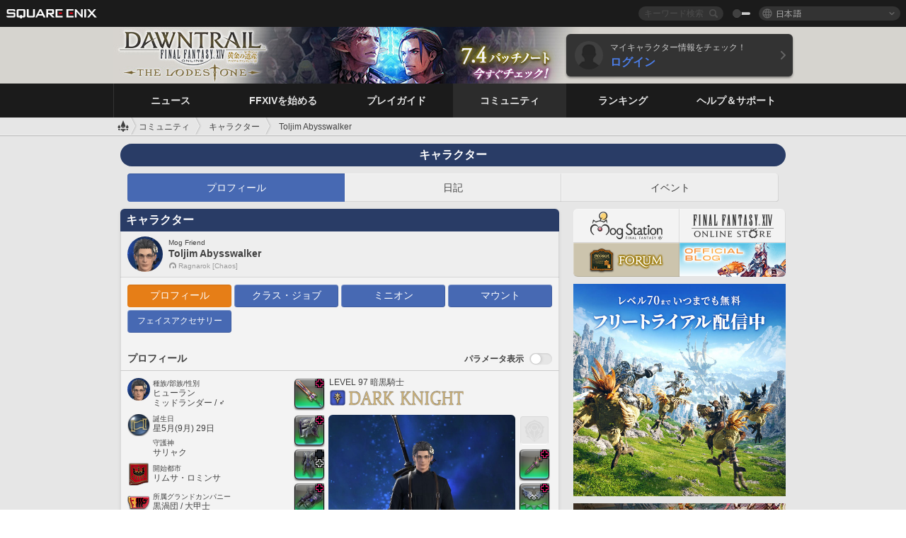

--- FILE ---
content_type: text/html; charset=UTF-8
request_url: https://jp.finalfantasyxiv.com/lodestone/character/18232218/
body_size: 30907
content:
<!DOCTYPE html>
<html lang="ja" class="ja" xmlns:og="http://ogp.me/ns#" xmlns:fb="http://www.facebook.com/2008/fbml">
<head><meta charset="utf-8">

<script>
	window.dataLayer = window.dataLayer || [];
	function gtag(){dataLayer.push(arguments);}
	(function() {
		window.ldst_gtm_variable = {
			'login': 'notloginuser',
			'theme':  'white'
		};
		
		
	})();
</script>

<!-- Google Tag Manager -->
<script>(function(w,d,s,l,i){w[l]=w[l]||[];w[l].push({'gtm.start':
new Date().getTime(),event:'gtm.js'});var f=d.getElementsByTagName(s)[0],
j=d.createElement(s),dl=l!='dataLayer'?'&l='+l:'';j.async=true;j.src=
'https://www.googletagmanager.com/gtm.js?id='+i+dl;f.parentNode.insertBefore(j,f);
})(window,document,'script','dataLayer','GTM-TQ76JZP');</script>
<!-- End Google Tag Manager -->



<title>Toljim Abysswalker | FINAL FANTASY XIV, The Lodestone</title>
<meta name="description" content="Toljim Abysswalkerのページです。">

<meta name="keywords" content="FF14,FFXIV,Final Fantasy XIV,Final Fantasy 14,Lodestone,Players site,プレイヤーズサイト,ロードストーン,新生エオルゼア,A Realm Reborn,蒼天のイシュガルド,Heavensward,紅蓮のリベレーター,Stormblood,漆黒のヴィランズ,Shadowbringers,暁月のフィナーレ,Endwalker,黄金のレガシー,Dawntrail,MMORPG,オンラインゲーム">

<meta name="author" content="SQUARE ENIX CO., LTD.">
<meta http-equiv="X-UA-Compatible" content="IE=edge">
<meta name="format-detection" content="telephone=no">

<link rel="alternate" type="application/atom+xml" href="/lodestone/news/news.xml" title="ニュース | FINAL FANTASY XIV, The Lodestone">
<link rel="alternate" type="application/atom+xml" href="/lodestone/news/topics.xml" title="トピックス | FINAL FANTASY XIV, The Lodestone">

<link rel="shortcut icon" type="image/vnd.microsoft.icon" href="https://lds-img.finalfantasyxiv.com/pc/global/images/favicon.ico?1720069015">
<link rel="apple-touch-icon-precomposed" href="https://lds-img.finalfantasyxiv.com/h/0/U2uGfVX4GdZgU1jASO0m9h_xLg.png">
<meta name="msapplication-TileImage" content="https://lds-img.finalfantasyxiv.com/h/0/U2uGfVX4GdZgU1jASO0m9h_xLg.png">

<meta name="msapplication-TileColor" content="#000000">
<link rel="alternate" hreflang="en-gb" href="https://eu.finalfantasyxiv.com/lodestone/character/18232218/">
<link rel="alternate" hreflang="en-us" href="https://na.finalfantasyxiv.com/lodestone/character/18232218/">
<link rel="alternate" hreflang="fr" href="https://fr.finalfantasyxiv.com/lodestone/character/18232218/">
<link rel="alternate" hreflang="de" href="https://de.finalfantasyxiv.com/lodestone/character/18232218/">





<!--[if lt IE 9]>
	<script src="https://lds-img.finalfantasyxiv.com/h/I/SMlNRnAvuilc1lYKBpzKWpmADs.js"></script>

<![endif]-->
<!-- ** CSS ** -->

<link href="https://lds-img.finalfantasyxiv.com/h/o/0mjlWUwqw7wJhAVS7iYtBCcX9I.css" rel="stylesheet">
<link href="https://lds-img.finalfantasyxiv.com/h/-/tUrZCLFtMgzaHil2OXxbmdw2a0.css" rel="stylesheet">
<link href="https://lds-img.finalfantasyxiv.com/h/N/3LUMH7_OeG7SzdazK8hUB6NNdY.css" rel="stylesheet">
<link href="https://lds-img.finalfantasyxiv.com/h/j/JgAulXN0McN_xRNcKLLbnNh4fs.css" rel="stylesheet">
<link href="https://lds-img.finalfantasyxiv.com/h/U/8CXzMYRfNQUo0ynnZiUfpQl26c.css" rel="stylesheet">
<link href="https://lds-img.finalfantasyxiv.com/h/R/ZRK5y3At2tYcUMKEH5Ld_gFAMg.css" rel="stylesheet">
<link href="https://lds-img.finalfantasyxiv.com/h/r/2kE-tr7JiU3yKGFbAUYnNRkwj4.css" rel="stylesheet">
<link href="https://lds-img.finalfantasyxiv.com/h/L/wO6tEYoqzr48YFT-0KS4ub-r1Y.css" rel="stylesheet">

<link href="https://lds-img.finalfantasyxiv.com/h/e/Bscq1lIEfao6cP1TMAGrA40TVM.css" rel="stylesheet">
	
	<link href="https://lds-img.finalfantasyxiv.com/h/R/aDUPQAXPMKCtqFuxAJjWHzT2qc.css" rel="stylesheet"
		class="sys_theme_css"
		
			data-theme_white="https://lds-img.finalfantasyxiv.com/h/R/aDUPQAXPMKCtqFuxAJjWHzT2qc.css"
		
			data-theme_black="https://lds-img.finalfantasyxiv.com/h/Y/A7q-9yzSkliuNfxz2pO8vLoFCU.css"
		
	>
	





































<!-- ogp -->
<meta property="fb:app_id" content="">
<meta property="og:type" content="website">
<meta property="og:description" content="Toljim Abysswalkerのページです。">
<meta property="og:title" content="Toljim Abysswalker | FINAL FANTASY XIV, The Lodestone">
<meta property="og:url" content="https://jp.finalfantasyxiv.com/lodestone/character/18232218/">
<meta property="og:site_name" content="FINAL FANTASY XIV, The Lodestone">
<meta property="og:locale" content="ja_JP">

	<meta property="og:image" content="https://lds-img.finalfantasyxiv.com/h/B/y8FVep6qdB_JEGEpnUDEbYnMgM.png">




<meta name="twitter:card" content="summary_large_image">

	<meta name="twitter:site" content="@ff_xiv_jp">




<script>
	var base_domain = 'finalfantasyxiv.com';
	var ldst_subdomain = 'jp';
	var ldst_subdomain_suffix = '';
	var strftime_fmt = {
		'dateHHMM_now': '本日 %\u002dH:%M',
		'dateYMDHMS': '%Y/%m/%d %H:%M:%S',
		'dateYMDHM': '%Y/%m/%d %H:%M',
		'dateYMDHM_jp': '%Y/%m/%d %H:%M',
		'dateHM': '%H:%M',
		'dateYMDH': '%Y/%m/%d %H',
		'dateYMD': '%Y/%m/%d',
		'dateEternal': '%Y年%m月%d日',
		'dateYMDW': '%Y/%m/%d(%a)',
		'dateHM': '%H:%M',
		'week.0': '日',
		'week.1': '月',
		'week.2': '火',
		'week.3': '水',
		'week.4': '木',
		'week.5': '金',
		'week.6': '土'
	};
	var base_uri   = '/lodestone/';
	var api_uri    = '/lodestone/api/';
	var static_uri = 'https://lds\u002dimg.finalfantasyxiv.com/';
	var subdomain  = 'jp';
	var csrf_token = '4cfbc52bb8b082580de84825e4052dbabac8f4a6';
	var cis_origin = 'https://secure.square\u002denix.com';
	var ldst_max_image_size = 31457280;
	var eorzeadb = {
		cdn_prefix: 'https://lds\u002dimg.finalfantasyxiv.com/',
		version: '1766646488',
		version_js_uri:  'https://lds-img.finalfantasyxiv.com/pc/global/js/eorzeadb/version.js',
		dynamic_tooltip: false
	};
	var cookie_suffix = '';
	var ldst_is_loggedin = false;
	var show_achievement = false;
</script>
<script src="https://lds-img.finalfantasyxiv.com/h/A/PknAmzDJUZCNhTGtSGGMIGi5k4.js"></script>
<script src="https://lds-img.finalfantasyxiv.com/h/M/as_JV_jXpV9QkpR7VCqWjQTQDc.js"></script>


	



	



</head>
<body id="community" class=" lang_jp">
<!-- Google Tag Manager (noscript) -->
<noscript><iframe src="https://www.googletagmanager.com/ns.html?id=GTM-TQ76JZP"
height="0" width="0" style="display:none;visibility:hidden"></iframe></noscript>
<!-- End Google Tag Manager (noscript) -->




<div class="brand"><div class="brand__section">
	<div class="brand__logo">
		<a href="
				http://www.jp.square-enix.com/
			" target="_blank"><img src="https://lds-img.finalfantasyxiv.com/h/a/1LbK-2Cqoku3zorQFR0VQ6jP0Y.png" width="130" height="14" alt="SQUARE ENIX">
		</a>
	</div>

	
		<div class="brand__search">
			<form action="/lodestone/community/search/" class="brand__search__form">
				<div class="brand__search__focus_bg"></div>
				<div class="brand__search__base_bg"></div>
				<input type="text" id="txt_search" class="brand__search--text" name="q" placeholder="キーワード検索">
				<input type="submit" id="bt_search" class="brand__search--btn" value="">
			</form>
		</div>
	

	
		<div class="brand__theme sys_theme_switcher">
			<a href="javascript:void(0);"><i class="brand__theme--white sys_theme active js__tooltip" data-tooltip="スキン（黒）" data-theme="white"></i></a>
			<a href="javascript:void(0);"><i class="brand__theme--black sys_theme js__tooltip" data-tooltip="スキン（白）" data-theme="black"></i></a>
		</div>
	

	<div class="brand__lang dropdown_trigger_box">
		<a href="javascript:void(0);" class="brand__lang__btn dropdown_trigger">日本語</a>
		<ul class="brand__lang__select dropdown">
		
			<li><a href="https://jp.finalfantasyxiv.com/lodestone/character/18232218/">日本語</a></li>
		
			<li><a href="https://eu.finalfantasyxiv.com/lodestone/character/18232218/">English (UK)</a></li>
		
			<li><a href="https://na.finalfantasyxiv.com/lodestone/character/18232218/">English (US)</a></li>
		
			<li><a href="https://fr.finalfantasyxiv.com/lodestone/character/18232218/">Français</a></li>
		
			<li><a href="https://de.finalfantasyxiv.com/lodestone/character/18232218/">Deutsch</a></li>
		
		</ul>
	</div>


	
</div></div>


	
		
<header class="l__header">
	<div class="l__header__inner l__header__bg_image" style="background-image: url(https://lds-img.finalfantasyxiv.com/banner/1512/headerImage_7_4_ja.jpg);">
		<a href="/lodestone/" class="l__header__link_top"></a>

		
		<a href="/lodestone/topics/detail/93e0209ee311f3a2ea55d605c2c8b447e9637bad/?utm_source=lodestone&amp;utm_medium=pc_header&amp;utm_campaign=jp_7_4patch" class="l__header__link_management"></a>

		<div class="l__header__login clearfix"><a href="/lodestone/account/login/" class="l__header__login__btn">
			<img src="https://lds-img.finalfantasyxiv.com/h/z/6PLTZ82M99GJ7tKOee1RSwvNrQ.png" width="40" height="40" alt="" class="l__header__login__chara_silhouette">
			<div class="l__header__login__txt">
				<p>マイキャラクター情報をチェック！</p>
				<div>ログイン</div>
			</div>
		</a></div>

	</div>
</header>

	

	
		

	



	

<div class="global-nav">
	<nav class="main-nav jp">
		<ul class="main-nav__area main-nav__area__community clearfix ">
			<li class="main-nav__news main-nav__item">
				<a href="/lodestone/news/" onClick="ldst_ga('send', 'event', 'lodestone_lo', 'pc_main-menu', 'ja_news-top');"><span>ニュース</span></a>
				<nav class="sub-nav">
					<div class="sub-nav__area ">

						
						<div class="sub-nav__list sub-nav__news">
							<div class="sub-nav__list__inner">
								<ul class="sub-nav__news__icon">
									<li>
										<a href="/lodestone/news/" onClick="ldst_ga('send', 'event', 'lodestone_lo', 'pc_sub-menu', 'ja_news_top');"><div>
											<img src="https://lds-img.finalfantasyxiv.com/h/8/2GwuzUcvqLa-hgQeLUyd8xarI8.png" width="32" height="32" alt="最新ニュース">
											最新ニュース
										</div></a>
									</li>
									<li>
										<a href="/lodestone/topics/" onClick="ldst_ga('send', 'event', 'lodestone_lo', 'pc_sub-menu', 'ja_news_topics');"><div>
											<img src="https://lds-img.finalfantasyxiv.com/h/5/67ZyAIzQUaYoWBmyvFwNvGmCnQ.png" width="32" height="32" alt="トピックス">
											トピックス
										</div></a>
									</li>
									<li>
										<a href="/lodestone/news/category/1" onClick="ldst_ga('send', 'event', 'lodestone_lo', 'pc_sub-menu', 'ja_news_notices');"><div>
											<img src="https://lds-img.finalfantasyxiv.com/h/-/Y5JdwnEWYfyO7OlH27eKIm91Ok.png" width="32" height="32" alt="お知らせ">
											お知らせ
										</div></a>
									</li>
									<li>
										<a href="/lodestone/news/category/2" onClick="ldst_ga('send', 'event', 'lodestone_lo', 'pc_sub-menu', 'ja_news_maintenance');"><div>
											<img src="https://lds-img.finalfantasyxiv.com/h/s/-JfULvMAf26L7AaU1OGaGYwanI.png" width="32" height="32" alt="メンテナンス">
											メンテナンス
										</div></a>
									</li>
									<li>
										<a href="/lodestone/news/category/3" onClick="ldst_ga('send', 'event', 'lodestone_lo', 'pc_sub-menu', 'ja_news_updates');"><div>
											<img src="https://lds-img.finalfantasyxiv.com/h/p/HPudyOQcwdv97RBwj3FQC552ps.png" width="32" height="32" alt="アップデート">
											アップデート
										</div></a>
									</li>
									<li>
										<a href="/lodestone/news/category/4" onClick="ldst_ga('send', 'event', 'lodestone_lo', 'pc_sub-menu', 'ja_news_Status');"><div>
											<img src="https://lds-img.finalfantasyxiv.com/h/S/-IC2xIQhTl2ymYW7deE1fOII04.png" width="32" height="32" alt="障害情報">
											障害情報
										</div></a>
									</li>
								</ul>
								<ul class="sub-nav__news__text">
									<li><a href="/lodestone/special/patchnote_log/" onClick="ldst_ga('send', 'event', 'lodestone_lo', 'pc_sub-menu', 'ja_news_patch-notes_special-sites');"><div>
										パッチノート＆パッチ特設サイト一覧
										<span class="update">
											<span id="datetime-a837ccca002">-</span><script>document.getElementById('datetime-a837ccca002').innerHTML = ldst_strftime(1765872000, 'YMD');</script> Updated
										</span>
									</div></a></li>
									<li><a href="/lodestone/special/update_log/" onClick="ldst_ga('send', 'event', 'lodestone_lo', 'pc_sub-menu', 'ja_news_lodestone-update-notes');"><div>
										<span class="sub_text">公式プレイヤーズサイト</span>
										Lodestone更新情報
										<span class="update">
											<span id="datetime-4b1b5c3d80b">-</span><script>document.getElementById('datetime-4b1b5c3d80b').innerHTML = ldst_strftime(1765872000, 'YMD');</script> Updated
										</span>
									</div></a></li>
									<li><a href="/lodestone/worldstatus/" onClick="ldst_ga('send', 'event', 'lodestone_lo', 'pc_sub-menu', 'ja_news_server-status');"><div>
										ワールド稼働状況
									</div></a></li>
								</ul>
							</div>
						</div>


					</div>
				</nav>

			</li>
			<li class="main-nav__promotion main-nav__item">
				<a href="/" onClick="ldst_ga('send', 'event', 'lodestone_lo', 'pc_main-menu', 'ja_begin-ff14-top');"><span>FFXIVを始める</span></a>
				<nav class="sub-nav ">
					<div class="sub-nav__area ">

						
						<div class="sub-nav__list sub-nav__promotion">
							<div class="sub-nav__list__inner">
								<div class="sub-nav__promotion__inner">
									<div class="sub-nav__promotion__link">
										<div class="sub-nav__promotion__top">
											<a href="/" onClick="ldst_ga('send', 'event', 'lodestone_lo', 'pc_sub-menu', 'ja_begin-ff14_pr');"><img src="https://lds-img.finalfantasyxiv.com/h/w/sxx2IhwyClmVCm5weOach6sQeM.jpg" width="632" height="140" alt="ファイナルファンタジーXIV: 新生エオルゼア"></a>
										</div>
										<ul class="sub-nav__promotion__page">
											<li><a href="/benchmark/" onClick="ldst_ga('send', 'event', 'lodestone_lo', 'pc_sub-menu', 'ja_begin-ff14_benchmark');">
												<img src="https://lds-img.finalfantasyxiv.com/h/x/yLkmDjeDW9cU_l1mWtbQUnVIhs.png" width="64" height="40" alt="ベンチマーク">
												<span>ベンチマーク</span>
											</a></li>
											<li><a href="
												
													https://www.finalfantasyxiv.com/freetrial/?utm_source=lodestone_lo&utm_medium=pc_gmenu&utm_campaign=jp_freetrial
												" onClick="ldst_ga('send', 'event', 'lodestone_lo', 'pc_sub-menu', 'ja_begin-ff14_freetrial');">
												<img src="https://lds-img.finalfantasyxiv.com/h/c/tWvZpXDc_g6yQd5YKK2k5jhuns.png" width="64" height="40" alt="無料体験プレイ">
												<span>無料体験プレイ</span>
											</a></li>
											<li><a href="/product/" onClick="ldst_ga('send', 'event', 'lodestone_lo', 'pc_sub-menu', 'ja_begin-ff14_product');">
												<img src="https://lds-img.finalfantasyxiv.com/h/m/NCNLGrn3U9M85ky-NscraujvN8.png" width="64" height="40" alt="商品情報">
												<span>商品情報</span>
											</a></li>
											<li><a href="/winning/" onClick="ldst_ga('send', 'event', 'lodestone_lo', 'pc_sub-menu', 'ja_begin-ff14_awards');">
												<img src="https://lds-img.finalfantasyxiv.com/h/j/udWU20sWmhYoEsQ_FtrAzVwJ3Q.png" width="64" height="40" alt="受賞・ノミネート歴">
												<span>受賞・ノミネート歴</span>
											</a></li>
										</ul>
									</div>
									<div class="sub-nav__promotion__patch_site">
										<a href="/dawntrail/" onClick="ldst_ga('send', 'event', 'lodestone_lo', 'pc_sub-menu', 'ja_begin-ff14_latest-expansion');"><span>
											<img src="https://lds-img.finalfantasyxiv.com/h/a/3vbighaFf1Fjdbb7xzY-motFyA.png" width="296" height="232" alt="黄金のレガシー 特設サイト">
										</span></a>
									</div>
								</div>
							</div>
						</div>

					</div>
				</nav>
			</li>
			<li class="main-nav__playguide main-nav__item">
				<a href="/lodestone/playguide/" onClick="ldst_ga('send', 'event', 'lodestone_lo', 'pc_main-menu', 'ja_playguide-top');"><span>プレイガイド</span></a>
				<nav class="sub-nav ">
					<div class="sub-nav__area ">

						
						<div class="sub-nav__list sub-nav__playguide">
							<div class="sub-nav__list__inner">
								<ul class="sub-nav__playguide__list">
									<li><a href="/lodestone/playguide/" onClick="ldst_ga('send', 'event', 'lodestone_lo', 'pc_sub-menu', 'ja_playguide_playguide-top');">
										<img src="https://lds-img.finalfantasyxiv.com/h/P/Lfl3LVb9KMPa5Ye8yxftZkelbc.png" width="40" height="40" alt="プレイガイド<br />トップ">
										<span>プレイガイド<br />トップ</span>
									</a></li>
									<li><a href="/lodestone/playguide/#game_playguide" onClick="ldst_ga('send', 'event', 'lodestone_lo', 'pc_sub-menu', 'ja_playguide_game-playguide');">
										<img src="https://lds-img.finalfantasyxiv.com/h/q/qy4dUGMNkjoyVqPweYMIpOApik.png" width="40" height="40" alt="ゲームプレイガイド<br />初心者ガイド">
										<span>ゲームプレイガイド<br />初心者ガイド</span>
										<span class="update">
											<span id="datetime-dc0d555e233">-</span><script>document.getElementById('datetime-dc0d555e233').innerHTML = ldst_strftime(1765872000, 'YMD');</script> Updated
										</span>
									</a></li>
									<li><a href="/lodestone/playguide/db/" onClick="ldst_ga('send', 'event', 'lodestone_lo', 'pc_sub-menu', 'ja_playguide_databese');">
										<img src="https://lds-img.finalfantasyxiv.com/h/N/OYPWhQVCkovUbVcMMck0O4HABU.png" width="40" height="40" alt="エオルゼアデータベース">
										<span>エオルゼア<br />データベース</span>
										<span class="update">
											<span id="datetime-efefca55289">-</span><script>document.getElementById('datetime-efefca55289').innerHTML = ldst_strftime(1765872000, 'YMD');</script> Updated
										</span>
									</a></li>
									<li><a href="/lodestone/playguide/#content_guide" onClick="ldst_ga('send', 'event', 'lodestone_lo', 'pc_sub-menu', 'ja_playguide_contents-guide');">
										<img src="https://lds-img.finalfantasyxiv.com/h/W/wlHP1NMpdQHcPKUG-swlv71fhE.png" width="40" height="40" alt="ゲームコンテンツガイド">
										<span>ゲームコンテンツ<br />ガイド</span>
										<span class="update">
											<span id="datetime-c1650043af0">-</span><script>document.getElementById('datetime-c1650043af0').innerHTML = ldst_strftime(1765872000, 'YMD');</script> Updated
										</span>
									</a></li>
									<li><a href="/lodestone/playguide/#side_storyes" onClick="ldst_ga('send', 'event', 'lodestone_lo', 'pc_sub-menu', 'ja_playguide_side-story');">
										<img src="https://lds-img.finalfantasyxiv.com/h/Z/1QWgBsVU7ZboWyMZlRjCQcDRJg.png" width="40" height="40" alt="世界設定<br />サイドストーリー">
										<span>世界設定<br />サイドストーリー</span>
										<span class="update">
											<span id="datetime-72a4dedbcab">-</span><script>document.getElementById('datetime-72a4dedbcab').innerHTML = ldst_strftime(1758268800, 'YMD');</script> Updated
										</span>
									</a></li>
									<li><a href="/lodestone/playguide/#option_service" onClick="ldst_ga('send', 'event', 'lodestone_lo', 'pc_sub-menu', 'ja_playguide_option-service');">
										<img src="https://lds-img.finalfantasyxiv.com/h/K/4fXwcEoJzDEmFRt-tD7PeeKvjE.png" width="40" height="40" alt="オプションサービス">
										<span>オプションサービス</span>
									</a></li>
								</ul>
							</div>
						</div>

					</div>
				</nav>

			</li>
			<li class="main-nav__community main-nav__item">
				<a href="/lodestone/community/" onClick="ldst_ga('send', 'event', 'lodestone_lo', 'pc_main-menu', 'ja_community-top');"><span>コミュニティ</span></a>
				<nav class="sub-nav">
					<div class="sub-nav__area">

						
						<div class="sub-nav__list sub-nav__community">
							<div class="sub-nav__list__inner sub-nav__community__flex">
								<div class="sub-nav__community__link">
									<div class="sub-nav__community__top">
										<div class="sub-nav__community__top__wrapper">
											<h2 class="sub-nav__community__title"><img src="https://lds-img.finalfantasyxiv.com/h/q/GiEpnP3oCXluFjrlPlM-mgIbS8.png" width="16" height="16" alt="コミュニティ">コミュニティ</h2>
											<ul class="sub-nav__community__list">
												<li><a href="/lodestone/community/" onClick="ldst_ga('send', 'event', 'lodestone_lo', 'pc_sub-menu', 'ja_community_community-top');">
													<img src="https://lds-img.finalfantasyxiv.com/h/i/Sa5YF2-VFf4IJ1cjjFAbPf4GWg.png" width="40" height="40" alt="コミュニティ<br />ウォール">
													<span>コミュニティ<br />ウォール</span>
												</a></li>
												<li><a href="/lodestone/blog/" onClick="ldst_ga('send', 'event', 'lodestone_lo', 'pc_sub-menu', 'ja_community_blog');">
													<img src="https://lds-img.finalfantasyxiv.com/h/h/6gPbLbzUQ_omC_mdXFUA3zPy7I.png" width="40" height="40" alt="日記">
													<span>日記</span>
												</a></li>
											</ul>
										</div>
										<div class="sub-nav__community__top__wrapper">
											<h2 class="sub-nav__community__title"><img src="https://lds-img.finalfantasyxiv.com/h/d/in_Sbc6SzxLU--Npa7URI-_kdg.png" width="16" height="16" alt="募集">募集</h2>
											<ul class="sub-nav__community__list">
												<li><a href="/lodestone/community_finder/" onClick="ldst_ga('send', 'event', 'lodestone_lo', 'pc_sub-menu', 'ja_community_community-finder');">
													<img src="https://lds-img.finalfantasyxiv.com/h/V/kHxwEjpY-Fme83ta8VIfi1kyLU.png" width="40" height="40" alt="コミュニティ<br />ファインダー">
													<span>コミュニティ<br />ファインダー</span>
												</a></li>
												<li><a href="/lodestone/event/" onClick="ldst_ga('send', 'event', 'lodestone_lo', 'pc_sub-menu', 'ja_community_event-party');">
													<img src="https://lds-img.finalfantasyxiv.com/h/0/k5jD6-BJZHwKA2CtbNcDYZR6oY.png" width="40" height="40" alt="イベント＆パーティ募集">
													<span>イベント＆<br />パーティ募集</span>
												</a></li>
											</ul>
										</div>
									</div>
									<div class="sub-nav__community__search">
										<h2 class="sub-nav__community__title"><img src="https://lds-img.finalfantasyxiv.com/h/X/uQVT3DEl1xlFWHu3UZU4-RBtVk.png" width="16" height="16" alt="検索">検索</h2>
										<ul class="sub-nav__community__list sub-nav__community__search__list">
											<li><a href="/lodestone/character/" onClick="ldst_ga('send', 'event', 'lodestone_lo', 'pc_sub-menu', 'ja_community_chara-search');">
												<img src="https://lds-img.finalfantasyxiv.com/h/5/YcEF3K-5SgqU0BxZtT0D1Zsa2A.png" width="40" height="40" alt="キャラクター検索">
												<span>キャラクター検索</span>
											</a></li>
											<li><a href="/lodestone/linkshell/" onClick="ldst_ga('send', 'event', 'lodestone_lo', 'pc_sub-menu', 'ja_community_ls-search');">
												<img src="https://lds-img.finalfantasyxiv.com/h/b/SPCgcBAk4HvMngGzk6H4MfSINg.png" width="40" height="40" alt="リンクシェル検索">
												<span>リンクシェル検索</span>
											</a></li>
											<li><a href="/lodestone/crossworld_linkshell/" onClick="ldst_ga('send', 'event', 'lodestone_lo', 'pc_sub-menu', 'ja_community_cwls-search');">
												<img src="https://lds-img.finalfantasyxiv.com/h/L/NUGcPcy-C8jvx6oKgEXgwJ1ePE.png" width="40" height="40" alt="CWLS検索">
												<span>CWLS検索</span>
											</a></li>
											<li><a href="/lodestone/freecompany/" onClick="ldst_ga('send', 'event', 'lodestone_lo', 'pc_sub-menu', 'ja_community_fc-search');">
												<img src="https://lds-img.finalfantasyxiv.com/h/q/GJ-lsgAtsCCDwCm9te3a5sCjpU.png" width="40" height="40" alt="フリーカンパニー検索">
												<span>フリーカンパニー検索</span>
											</a></li>
											<li><a href="/lodestone/pvpteam/" onClick="ldst_ga('send', 'event', 'lodestone_lo', 'pc_sub-menu', 'ja_community_pvp-team-search');">
												<img src="https://lds-img.finalfantasyxiv.com/h/K/vZf_pjL1HRJCDF9mxKFKb8iISc.png" width="40" height="40" alt="PvPチーム検索">
												<span>PvPチーム検索</span>
											</a></li>
										</ul>
									</div>
								</div>
								<div class="sub-nav__community__side">
									<div class="sub-nav__community__forum">
										<ul class="sub-nav__community__forum__list">
											<li><a href="https://forum.square-enix.com/ffxiv/forum.php" target="_blank" onClick="ldst_ga('send', 'event', 'lodestone_lo', 'pc_sub-menu', 'ja_community_forum');">
												<div class="forum">
													<i><img src="https://lds-img.finalfantasyxiv.com/h/r/maZ-sHaqn4PMFANUlbH4GzztFM.png" width="40" height="40" alt="フォーラム">
													</i><span>フォーラム</span>
												</div>
											</a></li>
											<li><a href="https://forum.square-enix.com/ffxiv/search.php?do=getdaily_ll&contenttype=vBForum_Post" target="_blank" onClick="ldst_ga('send', 'event', 'lodestone_lo', 'pc_sub-menu', 'ja_community_forum-new-posts');">
												<div>
													<i><img src="https://lds-img.finalfantasyxiv.com/h/p/hIKumMfCocoSfxWeUUUIL78Jhg.png" width="16" height="16" alt="">
													</i><span>新着</span>
												</div>
											</a></li>
											<li><a href="
													
														https://forum.square-enix.com/ffxiv/search.php?do=process&search_type=1&contenttypeid=1&devtrack=1&starteronly=0&showposts=1&childforums=1&forumchoice[]=512
													" target="_blank" onClick="ldst_ga('send', 'event', 'lodestone_lo', 'pc_sub-menu', 'ja_community_forum-dev-tracker');">
												<div>
													<i><img src="https://lds-img.finalfantasyxiv.com/h/p/hIKumMfCocoSfxWeUUUIL78Jhg.png" width="16" height="16" alt="">
													</i><span>Dev Tracker</span>
												</div>
											</a></li>
										</ul>
									</div>
									<ul class="sub-nav__community__fankit">
										<li><a href="/lodestone/special/fankit/" onClick="ldst_ga('send', 'event', 'lodestone_lo', 'pc_sub-menu', 'ja_community_fankit');">
											<div>
												<span>ファンキット</span>
												<span class="update">
													<span id="datetime-db7ef591fe0">-</span><script>document.getElementById('datetime-db7ef591fe0').innerHTML = ldst_strftime(1765872000, 'YMD');</script> Updated
												</span>
											</div>
										</a></li>
									</ul>
								</div>
							</div>
						</div>

					</div>
				</nav>

			</li>
			<li class="main-nav__ranking main-nav__item">
				<a href="/lodestone/ranking/" onClick="ldst_ga('send', 'event', 'lodestone_lo', 'pc_main-menu', 'ja_ranking-top');"><span>ランキング</span></a>
					<nav class="sub-nav ">
						<div class="sub-nav__area ">

							
							<div class="sub-nav__list sub-nav__ranking">
								<div class="sub-nav__list__inner">
									<ul class="sub-nav__ranking__list">
										<li><a href="/lodestone/ranking/" onClick="ldst_ga('send', 'event', 'lodestone_lo', 'pc_sub-menu', 'ja_ranking_ranking-top');">
											<img src="https://lds-img.finalfantasyxiv.com/h/E/NtymEFiUJfAh25ffTrADsVFkLQ.png" width="40" height="40" alt="ランキングトップ">
											<span>ランキングトップ</span>
										</a></li>
										<li><a href="/lodestone/ranking/crystallineconflict/" onClick="ldst_ga('send', 'event', 'lodestone_lo', 'pc_sub-menu', 'ja_ranking_feast');">
											<img src="https://lds-img.finalfantasyxiv.com/h/K/vZf_pjL1HRJCDF9mxKFKb8iISc.png" width="40" height="40" alt="クリスタルコンフリクト<br />ランキング">
											<span>クリスタルコンフリクト<br />ランキング</span>
										</a></li>
										<li><a href="/lodestone/ranking/frontline/weekly/" onClick="ldst_ga('send', 'event', 'lodestone_lo', 'pc_sub-menu', 'ja_ranking_frontline');">
											<img src="https://lds-img.finalfantasyxiv.com/h/K/vZf_pjL1HRJCDF9mxKFKb8iISc.png" width="40" height="40" alt="フロントライン<br />ランキング">
											<span>フロントライン<br />ランキング</span>
										</a></li>
										<li><a href="/lodestone/ranking/gc/weekly/" onClick="ldst_ga('send', 'event', 'lodestone_lo', 'pc_sub-menu', 'ja_ranking_gc');">
											<img src="https://lds-img.finalfantasyxiv.com/h/o/uRmujlTx4X_5c6wETNxssK1d_4.png" width="40" height="40" alt="グランドカンパニー<br />ランキング">
											<span>グランドカンパニー<br />ランキング</span>
										</a></li>
										<li><a href="/lodestone/ranking/fc/weekly/" onClick="ldst_ga('send', 'event', 'lodestone_lo', 'pc_sub-menu', 'ja_ranking_fc');">
											<img src="https://lds-img.finalfantasyxiv.com/h/q/GJ-lsgAtsCCDwCm9te3a5sCjpU.png" width="40" height="40" alt="フリーカンパニー<br />ランキング">
											<span>フリーカンパニー<br />ランキング</span>
										</a></li>
									</ul>
									<ul class="sub-nav__ranking__list">
										<li><a href="/lodestone/ranking/deepdungeon4/" onClick="ldst_ga('send', 'event', 'lodestone_lo', 'pc_sub-menu', 'ja_ranking_deepdungeon4');">
											<img src="https://lds-img.finalfantasyxiv.com/h/_/qP22LgUoAFKDTRayb_TEYu6d7g.png" width="40" height="40" alt="ピルグリム・トラバース<br />ランキング">
											<span>ピルグリム・トラバース<br />ランキング</span>
										</a></li>
										<li><a href="/lodestone/ranking/deepdungeon3/" onClick="ldst_ga('send', 'event', 'lodestone_lo', 'pc_sub-menu', 'ja_ranking_deepdungeon3');">
											<img src="https://lds-img.finalfantasyxiv.com/h/_/qP22LgUoAFKDTRayb_TEYu6d7g.png" width="40" height="40" alt="オルト・エウレカ<br />ランキング">
											<span>オルト・エウレカ<br />ランキング</span>
										</a></li>
										<li><a href="/lodestone/ranking/deepdungeon2/" onClick="ldst_ga('send', 'event', 'lodestone_lo', 'pc_sub-menu', 'ja_ranking_deepdungeon2');">
											<img src="https://lds-img.finalfantasyxiv.com/h/_/qP22LgUoAFKDTRayb_TEYu6d7g.png" width="40" height="40" alt="アメノミハシラ<br />ランキング">
											<span>アメノミハシラ<br />ランキング</span>
										</a></li>
										<li><a href="/lodestone/ranking/deepdungeon/" onClick="ldst_ga('send', 'event', 'lodestone_lo', 'pc_sub-menu', 'ja_ranking_deepdungeon');">
											<img src="https://lds-img.finalfantasyxiv.com/h/p/op9iPrlMmYgTK3Q6NQKifyQOGA.png" width="40" height="40" alt="死者の宮殿<br />ランキング">
											<span>死者の宮殿<br />ランキング</span>
										</a></li>
									</ul>
								</div>
							</div>

						</div>
					</nav>

			</li>
			<li class="main-nav__help main-nav__item">
				<a href="/lodestone/help/" onClick="ldst_ga('send', 'event', 'lodestone_lo', 'pc_main-menu', 'ja_help-support-top');"><span>ヘルプ＆サポート</span></a>
				<nav class="sub-nav ">
					<div class="sub-nav__area ">

						
						<div class="sub-nav__list sub-nav__help">
							<div class="sub-nav__list__inner">
								<ul class="sub-nav__help__list">
									<li><a href="/lodestone/help/" onClick="ldst_ga('send', 'event', 'lodestone_lo', 'pc_sub-menu', 'ja_help-support_help-support-top');">
										<span>ヘルプ＆サポートトップ</span>
									</a></li>
									<li><a href="/lodestone/help/about_the_lodestone/" onClick="ldst_ga('send', 'event', 'lodestone_lo', 'pc_sub-menu', 'ja_help-support_about-lodestone');">
										<span>サイトのご利用について</span>
									</a></li>
									<li><a href="
										
											https://support.jp.square-enix.com/faq.php?id=5381&la=0
										" onClick="ldst_ga('send', 'event', 'lodestone_lo', 'pc_sub-menu', 'ja_help-support_faq');">
										<span>よくあるご質問</span>
									</a></li>
									<li><a href="
										
											https://www.jp.square-enix.com/account/
										" onClick="ldst_ga('send', 'event', 'lodestone_lo', 'pc_sub-menu', 'ja_help-support_sqex-account');">
										<span>スクウェア・エニックス アカウントについて</span>
									</a></li>
								</ul>
								<ul class="sub-nav__help__other">
									<li><a href="
										
											https://support.jp.square-enix.com/rule.php?id=5381&la=0
										" onClick="ldst_ga('send', 'event', 'lodestone_lo', 'pc_sub-menu', 'ja_help-support_rule-policies');">
										<div>
											<i><img src="https://lds-img.finalfantasyxiv.com/h/p/hIKumMfCocoSfxWeUUUIL78Jhg.png" width="16" height="16" alt="">
											</i><span>ルール＆ポリシー</span>
										</div>
									</a></li>
									<li><a href="
										
											https://support.jp.square-enix.com/main.php?id=5381&la=0
										" onClick="ldst_ga('send', 'event', 'lodestone_lo', 'pc_sub-menu', 'ja_help-support_customer-service');">
										<div>
											<i><img src="https://lds-img.finalfantasyxiv.com/h/p/hIKumMfCocoSfxWeUUUIL78Jhg.png" width="16" height="16" alt="">
											</i><span>お問い合わせ</span>
										</div>
									</a></li>
									<li><a href="https://secure.square-enix.com/account/app/svc/mogstation/" target="_blank" onClick="ldst_ga('send', 'event', 'lodestone_lo', 'pc_sub-menu', 'ja_help-support_mogstation');">
										<div>
											<i class="ic_mogst"><img src="https://lds-img.finalfantasyxiv.com/h/S/6IKp0hN6xQqTYPgnPIsd2fjzSI.png" width="32" height="32" alt="">
											</i><span>モグステーション</span>
										</div>
									</a></li>
								</ul>
							</div>
						</div>

					</div>
				</nav>

			</li>
		</ul>
	</nav>
</div>

	


<div class="ldst__bg">
	
		<div id="breadcrumb">
			<ul itemscope itemscope itemtype="https://schema.org/BreadcrumbList" class="clearfix">
				<li class="breadcrumb__home" itemprop="itemListElement" itemscope itemtype="https://schema.org/ListItem">
					<a href="/lodestone/" itemprop="item"><span itemprop="name">HOME</span></a>
					<meta itemprop="position" content="1" />
				</li>
				
				
					
					
					
						<li itemprop="itemListElement" itemscope itemtype="https://schema.org/ListItem">
							<a href="/lodestone/community/" itemprop="item" class="breadcrumb__link"><span itemprop="name">コミュニティ</span></a>
							<meta itemprop="position" content="2" />
						</li>
					
				
					
					
					
						<li itemprop="itemListElement" itemscope itemtype="https://schema.org/ListItem">
							<a href="/lodestone/character/" itemprop="item" class="breadcrumb__link"><span itemprop="name">キャラクター</span></a>
							<meta itemprop="position" content="3" />
						</li>
					
				
					
					
					
						<li itemprop="itemListElement" itemscope itemtype="https://schema.org/ListItem">
							<span itemprop="name">Toljim Abysswalker</span>
							<meta itemprop="position" content="4" />
						</li>
					
				
			</ul>
		</div>
	

	<h1 class="heading__title">キャラクター</h1>

	
		
<nav class="btn__corner_block">
	<ul class="btn__corner_block--3">
		
			<li>
				<a href="/lodestone/character/18232218/" class="btn__menu btn__menu--active">プロフィール</a>
			</li>
			<li>
				<a href="/lodestone/character/18232218/blog/" class="btn__menu">日記</a>
			</li>
			<li>
				<a href="/lodestone/character/18232218/event/" class="btn__menu">イベント</a>
			</li>
		
	</ul>
</nav>

	

	<div class="ldst__contents clearfix">
	
		<div class="ldst__main">




<div id="character" class="ldst__window">
	<h2 class="heading--lg state_btn">キャラクター
		



	</h2>
	
		


<div class="frame__chara js__toggle_wrapper">
	<a href="/lodestone/character/18232218/" class="frame__chara__link state_btn">
		<div class="frame__chara__face">
			

			
				<img src="https://img2.finalfantasyxiv.com/f/a69d537c126056d3dbe2c1df642a3296_40d57ba713628f3f1ef5ef204b6d76d2fc0.jpg?1769310472" width="40" height="40" alt="">
			
		</div>
		<div class="frame__chara__box">
			<p class="frame__chara__title">Mog Friend</p>
			<p class="frame__chara__name">Toljim Abysswalker</p>
			
			<p class="frame__chara__world"><i class="xiv-lds xiv-lds-home-world js__tooltip" data-tooltip="ホームワールド"></i>Ragnarok [Chaos]</p>
		</div>
	</a>



	
</div>

<ul class="character__profile_tab js__character_menu clearfix"><li><a href="javascript:void(0);" id="hash__profile" data-hash="profile">プロフィール</a></li><li class="character_menu__link"><a href="/lodestone/character/18232218/class_job/">クラス・ジョブ</a></li><li class="character_menu__link"><a href="/lodestone/character/18232218/minion/">ミニオン</a></li><li class="character_menu__link"><a href="/lodestone/character/18232218/mount/">マウント</a></li><li class="character_menu__link faceaccessory"><a href="/lodestone/character/18232218/faceaccessory/">フェイスアクセサリー</a></li></ul>

	

	
	<div class="character__content selected">
		

<div class="heading__flex"><h3>プロフィール</h3><span class="heading__flex__text">パラメータ表示</span><input class="character__tgl" id="toggle-profile" type="checkbox" disabled><label class="character__tgl-btn js__tooltip" for="toggle-profile" data-tooltip="パラメータON" data-parameter_off="パラメータON" data-parameter_on="パラメータOFF"></label></div><div class="character__profile clearfix"><div class="character__profile__data"><div class="js__character_toggle"><div class="character__profile__data__detail"><div class="character-block"><img src="https://img2.finalfantasyxiv.com/f/a69d537c126056d3dbe2c1df642a3296_40d57ba713628f3f1ef5ef204b6d76d2fc0.jpg?1769310472" width="32" height="32" alt="" class="character-block__face"><div class="character-block__box"><p class="character-block__title">種族/部族/性別</p><p class="character-block__name">ヒューラン<br />ミッドランダー  / ♂</p></div></div><div class="character-block"><img src="https://lds-img.finalfantasyxiv.com/h/T/3mefpQgIoLOwIfEiTxmEuoncW8.png" width="32" height="32" alt=""><div class="character-block__box"><p class="character-block__title">誕生日</p><p class="character-block__birth">星5月(9月) 29日</p><p class="character-block__title">守護神</p><p class="character-block__name">サリャク</p></div></div><div class="character-block"><img src="https://lds-img.finalfantasyxiv.com/h/j/Xlz3DzGOKmwiDGho5aGWaudRNI.png" width="32" height="32" alt=""><div class="character-block__box"><p class="character-block__title">開始都市</p><p class="character-block__name">リムサ・ロミンサ</p></div></div><div class="character-block"><img src="https://lds-img.finalfantasyxiv.com/h/e/9oKHHz0kfyA88mREoJobcRFT7w.png" width="32" height="32" alt=""><div class="character-block__box"><p class="character-block__title">所属グランドカンパニー</p><p class="character-block__name">黒渦団 / 大甲士</p></div></div><div class="character-block"><div class="character__freecompany__crest"><div class="character__freecompany__crest__image"><img src="https://img2.finalfantasyxiv.com/c/B39_a2ce39d4c67c56d39f2fd00b6e2c8a4c_0f_40x40.png" width="28" height="28"><img src="https://img2.finalfantasyxiv.com/c/F3a_3b191f892e435d1f6d36ffaf66d50592_00_40x40.png" width="28" height="28"><img src="https://img2.finalfantasyxiv.com/c/S0a_95d3b730237552ab46502dd61cd0739e_02_40x40.png" width="28" height="28"></div></div><div class="character-block__box"><div class="character__freecompany__name"><p>フリーカンパニー</p><h4><a href="/lodestone/freecompany/9237023573225378055/">Elenhyrr</a></h4></div></div></div><div class="character-block"><div class="character__pvpteam__crest"><div class="character__pvpteam__crest__image"><img src="https://img2.finalfantasyxiv.com/c/B06_0c57f4fd51443d29a9ee006603fb90e2_9d_40x40.png" width="28" height="28"><img src="https://img2.finalfantasyxiv.com/c/F01_ff6825cb5e06c73da64c1121d2f2bc18_00_40x40.png" width="28" height="28"><img src="https://img2.finalfantasyxiv.com/c/S33_f0483d3975a483769f674866ff99675e_02_40x40.png" width="28" height="28"></div></div><div class="character-block__box"><div class="character__pvpteam__name"><p>PvPチーム</p><h4><a href="/lodestone/pvpteam/0968da6edb6a73e5e530577b475dc27089d0a7dd/">Bleeh</a></h4></div></div></div></div></div><div class="js__character_toggle hide"><h3 class="heading--lead"><i class="icon-c--title icon-c__attributes"></i>Attributes</h3><table class="character__param__list"><tr><th><span class="js__tooltip" data-tooltip="片手剣・両手斧・両手剣・ガンブレード・格闘武器・両手槍・刀・両手鎌・呪具・魔道書・細剣・筆・幻具・天球儀・賢具・青魔器による物理攻撃力に影響を与えます。">STR</span></th><td>3457</td></tr><tr><th><span class="js__tooltip" data-tooltip="双剣・二刀流武器・弓・銃・投擲武器による物理攻撃力に影響を与えます。">DEX</span></th><td>402</td></tr><tr><th><span class="js__tooltip" data-tooltip="最大HPに影響を与えます。">VIT</span></th><td>3740</td></tr><tr><th><span class="js__tooltip" data-tooltip="「DPS」ロールの攻撃魔法威力に影響を与えます。">INT</span></th><td>258</td></tr><tr><th><span class="js__tooltip" data-tooltip="回復魔法威力と「Healer」ロールの攻撃魔法威力に影響を与えます。">MND</span></th><td>169</td></tr></table><h3 class="heading--lead"><i class="icon-c--title icon-c__offense"></i>Offense</h3><table class="character__param__list"><tr><th><span class="js__tooltip" data-tooltip="物理・魔法攻撃により与えるダメージ量と回復量が増加します。<br>クリティカルが高いほど、クリティカルヒットが発生しやすくなり、ダメージ量と回復量が増加します。">クリティカル</span></th><td>1641</td></tr><tr><th><span class="js__tooltip" data-tooltip="物理・魔法攻撃により与えるダメージ量と回復量に影響を与えます。<br>意思力が高いほどダメージ量と回復量が増加します。">意思力</span></th><td>1466</td></tr><tr><th><span class="js__tooltip" data-tooltip="物理・魔法攻撃により与えるダメージ量が一定割合増加します。<br>ダイレクトヒットが高いほど、ダイレクトヒットが発生しやすくなります。<br>ダイレクトヒットの発生が確定となるアクションを実行する場合は、与えるダメージ量に影響を与えます。<br>その際にはダイレクトヒットが高いほどダメージ量が増加します。">ダイレクトヒット</span></th><td>414</td></tr></table><h3 class="heading--lead"><i class="icon-c--title icon-c__deffense"></i>Defense</h3><table class="character__param__list"><tr><th><span class="js__tooltip" data-tooltip="物理攻撃を受けた際のダメージを軽減します。<br>物理防御力が高いほど、物理攻撃によって受けるダメージが小さくなります。">物理防御力</span></th><td>5113</td></tr><tr><th><span class="js__tooltip" data-tooltip="攻撃魔法を受けた際のダメージを軽減します。<br>魔法防御力が高いほど、魔法攻撃によって受けるダメージが小さくなります。">魔法防御力</span></th><td>5113</td></tr></table><h3 class="heading--lead"><i class="icon-c--title icon-c__melle"></i>Melee</h3><table class="character__param__list"><tr><th><span class="js__tooltip" data-tooltip="物理攻撃によるダメージ量に影響を与えます。<br>物理攻撃力が高いほど、物理攻撃で与えるダメージが大きくなります。">物理攻撃力</span></th><td>3457</td></tr><tr><th><span class="js__tooltip" data-tooltip="ウェポンスキルのキャストタイムやリキャストタイムと、物理攻撃のオートアタックおよび継続ダメージ効果が与えるダメージ量に影響を与えます。<br>スキルスピードが高いほど、ウェポンスキルのキャストタイムやリキャストタイムを短縮します。<br>加えてオートアタックと継続ダメージ効果のダメージ量が増加します。">スキルスピード</span></th><td>875</td></tr></table><h3 class="heading--lead"><i class="icon-c--title icon-c__spell"></i>Spell</h3><table class="character__param__list"><tr><th><span class="js__tooltip" data-tooltip="攻撃魔法によるダメージ量に影響を与えます。<br>攻撃魔法威力が高いほど、魔法攻撃で与えるダメージが大きくなります。">攻撃魔法威力</span></th><td>258</td></tr><tr><th><span class="js__tooltip" data-tooltip="回復魔法による回復量に影響を与えます。<br>回復魔法威力が高いほど、回復魔法による回復量が大きくなります。">回復魔法威力</span></th><td>169</td></tr><tr><th><span class="js__tooltip" data-tooltip="魔法のキャストタイムやリキャストタイムと継続ダメージ効果が与えるダメージ量、継続回復効果の効果量に影響を与えます。<br>スペルスピードが高いほど、魔法のキャストタイムやリキャストタイムを短縮します。<br>加えて継続ダメージ効果のダメージ量と継続回復効果の回復量が増加します。">スペルスピード</span></th><td>414</td></tr></table><h3 class="heading--lead"><i class="icon-c--title icon-c__role"></i>Role</h3><table class="character__param__list"><tr><th><span class="js__tooltip" data-tooltip="物理・魔法攻撃により与えるダメージ量や回復量と、自身が受けるダメージ量に影響を与えます。<br>不屈が高いほど与えるダメージ量と回復量が増加し、自身が受けるダメージ量が減少します。<br>「Tank」ロールにのみ効果を発揮します。">不屈</span></th><td>1408</td></tr><tr><th class="pb-0"><span class="js__tooltip" data-tooltip="ＭＰの自然回復量に影響を与えます。<BR>信仰が高いほど回復量が増加します。<BR>「Healer」ロールかつ戦闘中にのみ効果を発揮します。">信仰</span></th><td class="pb-0">425</td></tr></table></div></div><div class="character__profile__detail"><div class="character__view clearfix"><div class="character__class"><div class="character__class__arms"><div class="icon-c--0 ic_reflection_box js__db_tooltip"><img src="https://lds-img.finalfantasyxiv.com/itemicon/03/037e00f1260513437a0da5ddf1f5d288bcff00cf.png?n7.4" width="40" height="40" alt="" class="character__item_icon__img"><div class="character__item_icon character__item_icon--frame"></div><div class="mirage_staining unpaitable"></div><div class="db-tooltip db-tooltip__wrapper item_detail_box"><div class="db-tooltip__l_main"><div class="popup_w412_body_gold"><div class="clearfix"><div class="db-tooltip__header clearfix"><div class="db-tooltip__item__icon"><div class="mirage_staining--19 unpaitable"></div><img src="https://lds-img.finalfantasyxiv.com/h/I/3yf_x6lEOM5blcAMdAeRiyZc2A.png" width="76" height="76" alt=""><img src="https://lds-img.finalfantasyxiv.com/itemicon/81/814a7b37c90f6a2b74270e0edc1044b47bf0edd1.png?n7.4" width="64" height="64" alt="" class="db-tooltip__item__icon__item_image"><div class="db-tooltip__item__icon__cover"></div></div><div class="db-tooltip__item__txt"><div class="db-tooltip__item__element"><span class="rare">RARE</span><span class="ex_bind">EX</span><ul class="db-tooltip__item__storage"><li><img src="https://lds-img.finalfantasyxiv.com/h/C/GCeqpMdmlXy1eMmi0K_899AWnA.png" width="20" height="20" class="js__tooltip" alt="クレスト装飾不可" data-tooltip="クレスト装飾不可"></li><li><img src="https://lds-img.finalfantasyxiv.com/h/A/te5gEgEroS6xWX-bPrAVizJcSg.png" width="20" height="20" class="js__tooltip" alt="ミラージュドレッサー保管可" data-tooltip="ミラージュドレッサー保管可"></li><li><img src="https://lds-img.finalfantasyxiv.com/h/5/oa00pPEkTk1Mc-dDLmJ7mc2h4o.png" width="20" height="20" class="js__tooltip" alt="愛蔵品キャビネット収納不可" data-tooltip="愛蔵品キャビネット収納不可"></li></ul></div><h2 class="db-tooltip__item__name 	txt-rarity_uncommon">ヴァンガード・グレートソード</h2><div class="db-tooltip__item__mirage clearifx"><div class="db-tooltip__item__mirage__ic"><img src="https://lds-img.finalfantasyxiv.com/itemicon/42/42a3f620da497442dc54c2e17c3a096d122ddeea.png?n7.4" width="32" height="32" alt="" class="ic_reflection"><div class="tooltip__item__mirage__frame"></div></div><p>ロングストップ・グレートソード<a href="/lodestone/playguide/db/item/9ef4bb16c47/" class="db-tooltip__item__mirage__btn"></a></p></div><p class="db-tooltip__item__category">両手剣</p></div></div></div><div class="db-tooltip__bt_item_detail"><a href="/lodestone/playguide/db/item/592bd728229/"><img src="https://lds-img.finalfantasyxiv.com/h/n/6qzNivC4udOJblZ2lgDIdWnGl4.png" width="300" height="60" alt="このアイテムの情報を見る"></a></div><div class="db-tooltip__item__level ">ITEM LEVEL 672</div><div class="db-popup__inner"><div class="db-tooltip__item_spec"><div class="clearfix"><div class="db-tooltip__item_spec__name">物理基本性能</div><div class="db-tooltip__item_spec__name">物理オートアタック</div><div class="db-tooltip__item_spec__name db-tooltip__item_spec__name--last">攻撃間隔</div></div><div class="clearfix"><div class="db-tooltip__item_spec__value"><strong class="">133</strong></div><div class="db-tooltip__item_spec__value"><strong class="">131.22</strong></div><div class="db-tooltip__item_spec__value db-tooltip__item_spec__value--last"><strong class="">2.96</strong></div></div></div></div><div class="db-popup__inner"><div class="db-tooltip__item_equipment"><div class="db-tooltip__item_equipment__class">暗黒騎士</div><div class="db-tooltip__item_equipment__level">Lv 97～</div></div><h3 class="db-tooltip__sub_title">Bonuses</h3><hr class="db-tooltip__line"><ul class="db-tooltip__basic_bonus"><li class=""><span>STR</span> +442</li><li class=""><span>VIT</span> +462</li><li class=""><span>クリティカル</span> +218</li><li class=""><span>不屈</span> +311</li></ul><h3 class="db-tooltip__sub_title">Materia</h3><hr class="db-tooltip__line"><ul class="db-tooltip__materia"><li class="clearfix db-tooltip__materia__normal"><div class="socket">&nbsp;</div></li><li class="clearfix db-tooltip__materia__normal"><div class="socket">&nbsp;</div></li></ul><h3 class="db-tooltip__sub_title">Craft & Repair</h3><hr class="db-tooltip__line"><ul class="db-tooltip__item_repair"><li><span class="db-tooltip__item_repair__title">耐久度</span><span>???%</span></li><li><span class="db-tooltip__item_repair__title">錬精度</span><span>???%</span></li><li><span class="db-tooltip__item_repair__title">修理レベル</span><span>鍛冶師 Lv 87～</span></li><li><span class="db-tooltip__item_repair__title">修理資材</span><span>ダークマターG8</span></li><li><span class="db-tooltip__item_repair__title">マテリア装着レベル</span><span>クラフター Lv 97～</span></li></ul><ul class="db-tooltip__item-info__list"><li>マテリア精製:<span>○</span></li><li>武具投影:<span>○</span></li><li>分解適正スキル:<span>672.00</span></li><li>染色:<span>×</span></li></ul></div><div class="db-popup__inner"><hr class="db-tooltip__line"><div class="db-tooltip__item_footer"><p class="db-tooltip__cannot_materia_prohibition">禁断装着不可</p><p><span class="db-view__sells">SHOP販売:</span>なし</p><span><span class="db-tooltip__sells">買取価格:</span>1,329 Gil</span><span class="db-tooltip__market_notsell">マーケット取引不可</span></div></div></div></div></div></div></div><div class="character__class__data"><p>LEVEL 97 暗黒騎士</p><div class="character__class_icon"><img src="https://lds-img.finalfantasyxiv.com/h/l/5CZEvDOMYMyVn2td9LZigsgw9s.png" width="24" height="24" alt=""></div><img src="https://lds-img.finalfantasyxiv.com/h/-/I6em5LGNVeJ9q3vIVNU_ksJqEY.png" width="266" height="28" alt="" class="character__classjob"></div></div><div class="character__detail"><div class="character__detail__icon"><div class="icon-c--2 ic_reflection_box js__db_tooltip"><img src="https://lds-img.finalfantasyxiv.com/itemicon/bf/bfd6e21ad3507d71e5f74947d756814c361e3857.png?n7.4" width="40" height="40" alt="" class="character__item_icon__img"><div class="character__item_icon character__item_icon--frame"></div><div class="mirage_staining unpaitable"></div><div class="db-tooltip db-tooltip__wrapper item_detail_box"><div class="db-tooltip__l_main"><div class="popup_w412_body_gold"><div class="clearfix"><div class="db-tooltip__header clearfix"><div class="db-tooltip__item__icon"><div class="mirage_staining--19 unpaitable"></div><img src="https://lds-img.finalfantasyxiv.com/h/I/3yf_x6lEOM5blcAMdAeRiyZc2A.png" width="76" height="76" alt=""><img src="https://lds-img.finalfantasyxiv.com/itemicon/04/048826eb5a58bcc69773580c7e107bca7a0f74f5.png?n7.4" width="64" height="64" alt="" class="db-tooltip__item__icon__item_image"><div class="db-tooltip__item__icon__cover"></div></div><div class="db-tooltip__item__txt"><div class="db-tooltip__item__element"><span class="rare">RARE</span><span class="ex_bind">EX</span><ul class="db-tooltip__item__storage"><li><img src="https://lds-img.finalfantasyxiv.com/h/h/iMiPYBWuh22FtFJTn2coPIp0I0.png" width="20" height="20" class="js__tooltip" alt="クレスト装飾可" data-tooltip="クレスト装飾可"></li><li><img src="https://lds-img.finalfantasyxiv.com/h/A/te5gEgEroS6xWX-bPrAVizJcSg.png" width="20" height="20" class="js__tooltip" alt="ミラージュドレッサー保管可" data-tooltip="ミラージュドレッサー保管可"></li><li><img src="https://lds-img.finalfantasyxiv.com/h/5/oa00pPEkTk1Mc-dDLmJ7mc2h4o.png" width="20" height="20" class="js__tooltip" alt="愛蔵品キャビネット収納不可" data-tooltip="愛蔵品キャビネット収納不可"></li></ul></div><h2 class="db-tooltip__item__name 	txt-rarity_uncommon">スカイディープ・ディフェンダーヘルム</h2><div class="db-tooltip__item__mirage clearifx"><div class="db-tooltip__item__mirage__ic"><img src="https://lds-img.finalfantasyxiv.com/itemicon/c9/c9d210c05cbd7c5374a37fb64b8f33a206588d99.png?n7.4" width="32" height="32" alt="" class="ic_reflection"><div class="tooltip__item__mirage__frame"></div></div><p>パンジーオーナメント:ホワイト<a href="/lodestone/playguide/db/item/b0300be8725/" class="db-tooltip__item__mirage__btn"></a></p></div><p class="db-tooltip__item__category">頭防具</p></div></div></div><div class="db-tooltip__bt_item_detail"><a href="/lodestone/playguide/db/item/d5d51f0b782/"><img src="https://lds-img.finalfantasyxiv.com/h/n/6qzNivC4udOJblZ2lgDIdWnGl4.png" width="300" height="60" alt="このアイテムの情報を見る"></a></div><div class="db-tooltip__item__level ">ITEM LEVEL 666</div><div class="db-popup__inner"><div class="db-tooltip__item_spec"><div class="clearfix"><div class="db-tooltip__item_spec__name db-tooltip__item_spec__name--armor">物理防御力</div><div class="db-tooltip__item_spec__name db-tooltip__item_spec__name--last">魔法防御力</div></div><div class="clearfix"><div class="db-tooltip__item_spec__value db-tooltip__item_spec__value--armor"><strong class="">904</strong></div><div class="db-tooltip__item_spec__value db-tooltip__item_spec__value--last"><strong class="">904</strong></div></div></div></div><div class="db-popup__inner"><div class="db-tooltip__item_equipment"><div class="db-tooltip__item_equipment__class">剣術士 斧術士 ナイト 戦士 暗黒騎士 ガンブレイカー</div><div class="db-tooltip__item_equipment__level">Lv 95～</div></div><h3 class="db-tooltip__sub_title">Bonuses</h3><hr class="db-tooltip__line"><ul class="db-tooltip__basic_bonus"><li class=""><span>STR</span> +255</li><li class=""><span>VIT</span> +278</li><li class=""><span>クリティカル</span> +186</li><li class=""><span>意思力</span> +130</li></ul><h3 class="db-tooltip__sub_title">Materia</h3><hr class="db-tooltip__line"><ul class="db-tooltip__materia"><li class="clearfix db-tooltip__materia__normal"><div class="socket">&nbsp;</div></li><li class="clearfix db-tooltip__materia__normal"><div class="socket">&nbsp;</div></li></ul><h3 class="db-tooltip__sub_title">Craft & Repair</h3><hr class="db-tooltip__line"><ul class="db-tooltip__item_repair"><li><span class="db-tooltip__item_repair__title">耐久度</span><span>???%</span></li><li><span class="db-tooltip__item_repair__title">錬精度</span><span>???%</span></li><li><span class="db-tooltip__item_repair__title">修理レベル</span><span>甲冑師 Lv 85～</span></li><li><span class="db-tooltip__item_repair__title">修理資材</span><span>ダークマターG8</span></li><li><span class="db-tooltip__item_repair__title">マテリア装着レベル</span><span>クラフター Lv 95～</span></li></ul><ul class="db-tooltip__item-info__list"><li>マテリア精製:<span>○</span></li><li>武具投影:<span>○</span></li><li>分解適正スキル:<span>666.00</span></li><li>染色:<span>×</span></li></ul></div><div class="db-popup__inner"><hr class="db-tooltip__line"><div class="db-tooltip__item_footer"><p class="db-tooltip__cannot_materia_prohibition">禁断装着不可</p><p><span class="db-view__sells">SHOP販売:</span>なし</p><span><span class="db-tooltip__sells">買取価格:</span>731 Gil</span><span class="db-tooltip__market_notsell">マーケット取引不可</span></div></div></div></div></div></div><div class="icon-c--3 ic_reflection_box js__db_tooltip"><img src="https://lds-img.finalfantasyxiv.com/itemicon/fa/fa94985417161b55b168c40adf94a94f23e22467.png?n7.4" width="40" height="40" alt="" class="character__item_icon__img"><div class="character__item_icon character__item_icon--frame"></div><div class="mirage_staining painted_cover" style="background-color: #1a1f27;"></div><div class="stain2-mirage"><div class="mirage_staining no_paint"></div></div><div class="db-tooltip db-tooltip__wrapper item_detail_box"><div class="db-tooltip__l_main"><div class="popup_w412_body_gold"><div class="clearfix"><div class="db-tooltip__header clearfix"><div class="db-tooltip__item__icon"><div class="mirage_staining--19 painted_cover" style="background-color: #1a1f27;"></div><div class="stain2-mirage"><div class="mirage_staining--19 no_paint"></div></div><img src="https://lds-img.finalfantasyxiv.com/h/I/3yf_x6lEOM5blcAMdAeRiyZc2A.png" width="76" height="76" alt=""><img src="https://lds-img.finalfantasyxiv.com/itemicon/ad/ad7f2da7c554bfa7bfb675c0a3c13a7423bc388c.png?n7.4" width="64" height="64" alt="" class="db-tooltip__item__icon__item_image"><div class="db-tooltip__item__icon__cover"></div></div><div class="db-tooltip__item__txt"><div class="db-tooltip__item__element"><span class="rare">RARE</span><span class="ex_bind">EX</span><ul class="db-tooltip__item__storage"><li><img src="https://lds-img.finalfantasyxiv.com/h/h/iMiPYBWuh22FtFJTn2coPIp0I0.png" width="20" height="20" class="js__tooltip" alt="クレスト装飾可" data-tooltip="クレスト装飾可"></li><li><img src="https://lds-img.finalfantasyxiv.com/h/A/te5gEgEroS6xWX-bPrAVizJcSg.png" width="20" height="20" class="js__tooltip" alt="ミラージュドレッサー保管可" data-tooltip="ミラージュドレッサー保管可"></li><li><img src="https://lds-img.finalfantasyxiv.com/h/5/oa00pPEkTk1Mc-dDLmJ7mc2h4o.png" width="20" height="20" class="js__tooltip" alt="愛蔵品キャビネット収納不可" data-tooltip="愛蔵品キャビネット収納不可"></li></ul></div><h2 class="db-tooltip__item__name 	txt-rarity_uncommon">スカイディープ・ディフェンダーメイル</h2><div class="db-tooltip__item__mirage clearifx"><div class="db-tooltip__item__mirage__ic"><img src="https://lds-img.finalfantasyxiv.com/itemicon/b7/b7d60f9d1d9255de9f1bfae2357717ad1f797abe.png?n7.4" width="32" height="32" alt="" class="ic_reflection"><div class="tooltip__item__mirage__frame"></div></div><p>アネモスサスペンダーシャツ<a href="/lodestone/playguide/db/item/176924feb73/" class="db-tooltip__item__mirage__btn"></a></p></div><p class="db-tooltip__item__category">胴防具</p></div></div></div><div class="db-tooltip__bt_item_detail"><a href="/lodestone/playguide/db/item/abe643f3674/"><img src="https://lds-img.finalfantasyxiv.com/h/n/6qzNivC4udOJblZ2lgDIdWnGl4.png" width="300" height="60" alt="このアイテムの情報を見る"></a></div><div class="db-tooltip__item__level ">ITEM LEVEL 666</div><div class="db-popup__inner"><div class="db-tooltip__item_spec"><div class="clearfix"><div class="db-tooltip__item_spec__name db-tooltip__item_spec__name--armor">物理防御力</div><div class="db-tooltip__item_spec__name db-tooltip__item_spec__name--last">魔法防御力</div></div><div class="clearfix"><div class="db-tooltip__item_spec__value db-tooltip__item_spec__value--armor"><strong class="">1212</strong></div><div class="db-tooltip__item_spec__value db-tooltip__item_spec__value--last"><strong class="">1212</strong></div></div></div></div><div class="db-popup__inner"><div class="db-tooltip__item_equipment"><div class="db-tooltip__item_equipment__class">剣術士 斧術士 ナイト 戦士 暗黒騎士 ガンブレイカー</div><div class="db-tooltip__item_equipment__level">Lv 95～</div></div><hr class="db-tooltip__line"><div class="list_1col eorzeadb_tooltip_mb10"><div class="stain"><a href="/lodestone/playguide/db/item/9ef01a4f17f/">カララント:インクブルー</a></div></div><h3 class="db-tooltip__sub_title">Bonuses</h3><hr class="db-tooltip__line"><ul class="db-tooltip__basic_bonus"><li class=""><span>STR</span> +405</li><li class=""><span>VIT</span> +442</li><li class=""><span>クリティカル</span> +296</li><li class=""><span>意思力</span> +207</li></ul><h3 class="db-tooltip__sub_title">Materia</h3><hr class="db-tooltip__line"><ul class="db-tooltip__materia"><li class="clearfix db-tooltip__materia__normal"><div class="socket">&nbsp;</div></li><li class="clearfix db-tooltip__materia__normal"><div class="socket">&nbsp;</div></li></ul><h3 class="db-tooltip__sub_title">Craft & Repair</h3><hr class="db-tooltip__line"><ul class="db-tooltip__item_repair"><li><span class="db-tooltip__item_repair__title">耐久度</span><span>???%</span></li><li><span class="db-tooltip__item_repair__title">錬精度</span><span>???%</span></li><li><span class="db-tooltip__item_repair__title">修理レベル</span><span>甲冑師 Lv 85～</span></li><li><span class="db-tooltip__item_repair__title">修理資材</span><span>ダークマターG8</span></li><li><span class="db-tooltip__item_repair__title">マテリア装着レベル</span><span>クラフター Lv 95～</span></li></ul><ul class="db-tooltip__item-info__list"><li>マテリア精製:<span>○</span></li><li>武具投影:<span>○</span></li><li>分解適正スキル:<span>666.00</span></li><li>染色:<span>×</span></li></ul></div><div class="db-popup__inner"><hr class="db-tooltip__line"><div class="db-tooltip__item_footer"><p class="db-tooltip__cannot_materia_prohibition">禁断装着不可</p><p><span class="db-view__sells">SHOP販売:</span>なし</p><span><span class="db-tooltip__sells">買取価格:</span>1,219 Gil</span><span class="db-tooltip__market_notsell">マーケット取引不可</span></div></div></div></div></div></div><div class="icon-c--4 ic_reflection_box js__db_tooltip"><img src="https://lds-img.finalfantasyxiv.com/itemicon/97/9775928256c55643ff91eb61eecd27df326f036f.png?n7.4" width="40" height="40" alt="" class="character__item_icon__img"><div class="character__item_icon character__item_icon--frame"></div><div class="mirage_staining unpaitable"></div><div class="db-tooltip db-tooltip__wrapper item_detail_box"><div class="db-tooltip__l_main"><div class="popup_w412_body_gold"><div class="clearfix"><div class="db-tooltip__header clearfix"><div class="db-tooltip__item__icon"><div class="mirage_staining--19 unpaitable"></div><img src="https://lds-img.finalfantasyxiv.com/h/I/3yf_x6lEOM5blcAMdAeRiyZc2A.png" width="76" height="76" alt=""><img src="https://lds-img.finalfantasyxiv.com/itemicon/15/151e4510798f00af30f14e11a6de36328a19fe96.png?n7.4" width="64" height="64" alt="" class="db-tooltip__item__icon__item_image"><div class="db-tooltip__item__icon__cover"></div></div><div class="db-tooltip__item__txt"><div class="db-tooltip__item__element"><span class="rare">RARE</span><span class="ex_bind">EX</span><ul class="db-tooltip__item__storage"><li><img src="https://lds-img.finalfantasyxiv.com/h/C/GCeqpMdmlXy1eMmi0K_899AWnA.png" width="20" height="20" class="js__tooltip" alt="クレスト装飾不可" data-tooltip="クレスト装飾不可"></li><li><img src="https://lds-img.finalfantasyxiv.com/h/A/te5gEgEroS6xWX-bPrAVizJcSg.png" width="20" height="20" class="js__tooltip" alt="ミラージュドレッサー保管可" data-tooltip="ミラージュドレッサー保管可"></li><li><img src="https://lds-img.finalfantasyxiv.com/h/5/oa00pPEkTk1Mc-dDLmJ7mc2h4o.png" width="20" height="20" class="js__tooltip" alt="愛蔵品キャビネット収納不可" data-tooltip="愛蔵品キャビネット収納不可"></li></ul></div><h2 class="db-tooltip__item__name 	txt-rarity_uncommon">スカイディープ・ディフェンダーガントレット</h2><div class="db-tooltip__item__mirage clearifx"><div class="db-tooltip__item__mirage__ic"><img src="https://lds-img.finalfantasyxiv.com/itemicon/e6/e65b9cfdf59e422024f83c76fa27d37b04446b8a.png?n7.4" width="32" height="32" alt="" class="ic_reflection"><div class="tooltip__item__mirage__frame"></div></div><p>エンペラーズ・ニューグローブ<a href="/lodestone/playguide/db/item/97254b85b86/" class="db-tooltip__item__mirage__btn"></a></p></div><p class="db-tooltip__item__category">手防具</p></div></div></div><div class="db-tooltip__bt_item_detail"><a href="/lodestone/playguide/db/item/bb0a93bfff8/"><img src="https://lds-img.finalfantasyxiv.com/h/n/6qzNivC4udOJblZ2lgDIdWnGl4.png" width="300" height="60" alt="このアイテムの情報を見る"></a></div><div class="db-tooltip__item__level ">ITEM LEVEL 666</div><div class="db-popup__inner"><div class="db-tooltip__item_spec"><div class="clearfix"><div class="db-tooltip__item_spec__name db-tooltip__item_spec__name--armor">物理防御力</div><div class="db-tooltip__item_spec__name db-tooltip__item_spec__name--last">魔法防御力</div></div><div class="clearfix"><div class="db-tooltip__item_spec__value db-tooltip__item_spec__value--armor"><strong class="">904</strong></div><div class="db-tooltip__item_spec__value db-tooltip__item_spec__value--last"><strong class="">904</strong></div></div></div></div><div class="db-popup__inner"><div class="db-tooltip__item_equipment"><div class="db-tooltip__item_equipment__class">剣術士 斧術士 ナイト 戦士 暗黒騎士 ガンブレイカー</div><div class="db-tooltip__item_equipment__level">Lv 95～</div></div><h3 class="db-tooltip__sub_title">Bonuses</h3><hr class="db-tooltip__line"><ul class="db-tooltip__basic_bonus"><li class=""><span>STR</span> +255</li><li class=""><span>VIT</span> +278</li><li class=""><span>スキルスピード</span> +130</li><li class=""><span>不屈</span> +186</li></ul><h3 class="db-tooltip__sub_title">Materia</h3><hr class="db-tooltip__line"><ul class="db-tooltip__materia"><li class="clearfix db-tooltip__materia__normal"><div class="socket">&nbsp;</div></li><li class="clearfix db-tooltip__materia__normal"><div class="socket">&nbsp;</div></li></ul><h3 class="db-tooltip__sub_title">Craft & Repair</h3><hr class="db-tooltip__line"><ul class="db-tooltip__item_repair"><li><span class="db-tooltip__item_repair__title">耐久度</span><span>???%</span></li><li><span class="db-tooltip__item_repair__title">錬精度</span><span>???%</span></li><li><span class="db-tooltip__item_repair__title">修理レベル</span><span>甲冑師 Lv 85～</span></li><li><span class="db-tooltip__item_repair__title">修理資材</span><span>ダークマターG8</span></li><li><span class="db-tooltip__item_repair__title">マテリア装着レベル</span><span>クラフター Lv 95～</span></li></ul><ul class="db-tooltip__item-info__list"><li>マテリア精製:<span>○</span></li><li>武具投影:<span>○</span></li><li>分解適正スキル:<span>666.00</span></li><li>染色:<span>×</span></li></ul></div><div class="db-popup__inner"><hr class="db-tooltip__line"><div class="db-tooltip__item_footer"><p class="db-tooltip__cannot_materia_prohibition">禁断装着不可</p><p><span class="db-view__sells">SHOP販売:</span>なし</p><span><span class="db-tooltip__sells">買取価格:</span>731 Gil</span><span class="db-tooltip__market_notsell">マーケット取引不可</span></div></div></div></div></div></div><div class="icon-c--6 ic_reflection_box js__db_tooltip"><img src="https://lds-img.finalfantasyxiv.com/itemicon/8d/8db2262b856d34db13148982af79988dd920eddb.png?n7.4" width="40" height="40" alt="" class="character__item_icon__img"><div class="character__item_icon character__item_icon--frame"></div><div class="mirage_staining painted_cover" style="background-color: #3f3329;"></div><div class="stain2-mirage"><div class="mirage_staining no_paint"></div></div><div class="db-tooltip db-tooltip__wrapper item_detail_box"><div class="db-tooltip__l_main"><div class="popup_w412_body_gold"><div class="clearfix"><div class="db-tooltip__header clearfix"><div class="db-tooltip__item__icon"><div class="mirage_staining--19 painted_cover" style="background-color: #3f3329;"></div><div class="stain2-mirage"><div class="mirage_staining--19 no_paint"></div></div><img src="https://lds-img.finalfantasyxiv.com/h/I/3yf_x6lEOM5blcAMdAeRiyZc2A.png" width="76" height="76" alt=""><img src="https://lds-img.finalfantasyxiv.com/itemicon/0d/0d56b27f1f536368bfa798da00e695247694f3b1.png?n7.4" width="64" height="64" alt="" class="db-tooltip__item__icon__item_image"><div class="db-tooltip__item__icon__cover"></div></div><div class="db-tooltip__item__txt"><div class="db-tooltip__item__element"><span class="rare">RARE</span><span class="ex_bind">EX</span><ul class="db-tooltip__item__storage"><li><img src="https://lds-img.finalfantasyxiv.com/h/C/GCeqpMdmlXy1eMmi0K_899AWnA.png" width="20" height="20" class="js__tooltip" alt="クレスト装飾不可" data-tooltip="クレスト装飾不可"></li><li><img src="https://lds-img.finalfantasyxiv.com/h/A/te5gEgEroS6xWX-bPrAVizJcSg.png" width="20" height="20" class="js__tooltip" alt="ミラージュドレッサー保管可" data-tooltip="ミラージュドレッサー保管可"></li><li><img src="https://lds-img.finalfantasyxiv.com/h/5/oa00pPEkTk1Mc-dDLmJ7mc2h4o.png" width="20" height="20" class="js__tooltip" alt="愛蔵品キャビネット収納不可" data-tooltip="愛蔵品キャビネット収納不可"></li></ul></div><h2 class="db-tooltip__item__name 	txt-rarity_uncommon">ゾーモー・ディフェンダーボトム</h2><div class="db-tooltip__item__mirage clearifx"><div class="db-tooltip__item__mirage__ic"><img src="https://lds-img.finalfantasyxiv.com/itemicon/f2/f2122c67ae401fb2db1d58dff47096a177b921d0.png?n7.4" width="32" height="32" alt="" class="ic_reflection"><div class="tooltip__item__mirage__frame"></div></div><p>レオンハート・ボトム<a href="/lodestone/playguide/db/item/9f138888efa/" class="db-tooltip__item__mirage__btn"></a></p></div><p class="db-tooltip__item__category">脚防具</p></div></div></div><div class="db-tooltip__bt_item_detail"><a href="/lodestone/playguide/db/item/6e59607b89d/"><img src="https://lds-img.finalfantasyxiv.com/h/n/6qzNivC4udOJblZ2lgDIdWnGl4.png" width="300" height="60" alt="このアイテムの情報を見る"></a></div><div class="db-tooltip__item__level ">ITEM LEVEL 660</div><div class="db-popup__inner"><div class="db-tooltip__item_spec"><div class="clearfix"><div class="db-tooltip__item_spec__name db-tooltip__item_spec__name--armor">物理防御力</div><div class="db-tooltip__item_spec__name db-tooltip__item_spec__name--last">魔法防御力</div></div><div class="clearfix"><div class="db-tooltip__item_spec__value db-tooltip__item_spec__value--armor"><strong class="">1196</strong></div><div class="db-tooltip__item_spec__value db-tooltip__item_spec__value--last"><strong class="">1196</strong></div></div></div></div><div class="db-popup__inner"><div class="db-tooltip__item_equipment"><div class="db-tooltip__item_equipment__class">剣術士 斧術士 ナイト 戦士 暗黒騎士 ガンブレイカー</div><div class="db-tooltip__item_equipment__level">Lv 93～</div></div><hr class="db-tooltip__line"><div class="list_1col eorzeadb_tooltip_mb10"><div class="stain"><a href="/lodestone/playguide/db/item/d7876384acd/">カララント:ロームブラウン</a></div></div><h3 class="db-tooltip__sub_title">Bonuses</h3><hr class="db-tooltip__line"><ul class="db-tooltip__basic_bonus"><li class=""><span>STR</span> +394</li><li class=""><span>VIT</span> +440</li><li class=""><span>意思力</span> +204</li><li class=""><span>不屈</span> +292</li></ul><h3 class="db-tooltip__sub_title">Materia</h3><hr class="db-tooltip__line"><ul class="db-tooltip__materia"><li class="clearfix db-tooltip__materia__normal"><div class="socket">&nbsp;</div></li><li class="clearfix db-tooltip__materia__normal"><div class="socket">&nbsp;</div></li></ul><h3 class="db-tooltip__sub_title">Craft & Repair</h3><hr class="db-tooltip__line"><ul class="db-tooltip__item_repair"><li><span class="db-tooltip__item_repair__title">耐久度</span><span>???%</span></li><li><span class="db-tooltip__item_repair__title">錬精度</span><span>???%</span></li><li><span class="db-tooltip__item_repair__title">修理レベル</span><span>裁縫師 Lv 83～</span></li><li><span class="db-tooltip__item_repair__title">修理資材</span><span>ダークマターG8</span></li><li><span class="db-tooltip__item_repair__title">マテリア装着レベル</span><span>クラフター Lv 93～</span></li></ul><ul class="db-tooltip__item-info__list"><li>マテリア精製:<span>○</span></li><li>武具投影:<span>○</span></li><li>分解適正スキル:<span>660.00</span></li><li>染色:<span>○</span></li></ul></div><div class="db-popup__inner"><hr class="db-tooltip__line"><div class="db-tooltip__item_footer"><p class="db-tooltip__cannot_materia_prohibition">禁断装着不可</p><p><span class="db-view__sells">SHOP販売:</span>なし</p><span><span class="db-tooltip__sells">買取価格:</span>1,219 Gil</span><span class="db-tooltip__market_notsell">マーケット取引不可</span></div></div></div></div></div></div><div class="icon-c--7 ic_reflection_box js__db_tooltip"><img src="https://lds-img.finalfantasyxiv.com/itemicon/95/95a745a546f9cc0f59ecd2ea4d0eb498d4657928.png?n7.4" width="40" height="40" alt="" class="character__item_icon__img"><div class="character__item_icon character__item_icon--frame"></div><div class="mirage_staining unpaitable"></div><div class="db-tooltip db-tooltip__wrapper item_detail_box"><div class="db-tooltip__l_main"><div class="popup_w412_body_gold"><div class="clearfix"><div class="db-tooltip__header clearfix"><div class="db-tooltip__item__icon"><div class="mirage_staining--19 unpaitable"></div><img src="https://lds-img.finalfantasyxiv.com/h/I/3yf_x6lEOM5blcAMdAeRiyZc2A.png" width="76" height="76" alt=""><img src="https://lds-img.finalfantasyxiv.com/itemicon/b6/b604d9ee6dafa02ed9ab3a94f7d728b00b19be72.png?n7.4" width="64" height="64" alt="" class="db-tooltip__item__icon__item_image"><div class="db-tooltip__item__icon__cover"></div></div><div class="db-tooltip__item__txt"><div class="db-tooltip__item__element"><span class="rare">RARE</span><span class="ex_bind">EX</span><ul class="db-tooltip__item__storage"><li><img src="https://lds-img.finalfantasyxiv.com/h/C/GCeqpMdmlXy1eMmi0K_899AWnA.png" width="20" height="20" class="js__tooltip" alt="クレスト装飾不可" data-tooltip="クレスト装飾不可"></li><li><img src="https://lds-img.finalfantasyxiv.com/h/A/te5gEgEroS6xWX-bPrAVizJcSg.png" width="20" height="20" class="js__tooltip" alt="ミラージュドレッサー保管可" data-tooltip="ミラージュドレッサー保管可"></li><li><img src="https://lds-img.finalfantasyxiv.com/h/5/oa00pPEkTk1Mc-dDLmJ7mc2h4o.png" width="20" height="20" class="js__tooltip" alt="愛蔵品キャビネット収納不可" data-tooltip="愛蔵品キャビネット収納不可"></li></ul></div><h2 class="db-tooltip__item__name 	txt-rarity_uncommon">ゾーモー・ディフェンダーゲイター</h2><div class="db-tooltip__item__mirage clearifx"><div class="db-tooltip__item__mirage__ic"><img src="https://lds-img.finalfantasyxiv.com/itemicon/57/579a28810126d59d51253873976e6972479ff6b0.png?n7.4" width="32" height="32" alt="" class="ic_reflection"><div class="tooltip__item__mirage__frame"></div></div><p>イヴァリースアークナイト・グリーヴ<a href="/lodestone/playguide/db/item/a3402ab7a12/" class="db-tooltip__item__mirage__btn"></a></p></div><p class="db-tooltip__item__category">足防具</p></div></div></div><div class="db-tooltip__bt_item_detail"><a href="/lodestone/playguide/db/item/4ce2c031a74/"><img src="https://lds-img.finalfantasyxiv.com/h/n/6qzNivC4udOJblZ2lgDIdWnGl4.png" width="300" height="60" alt="このアイテムの情報を見る"></a></div><div class="db-tooltip__item__level ">ITEM LEVEL 660</div><div class="db-popup__inner"><div class="db-tooltip__item_spec"><div class="clearfix"><div class="db-tooltip__item_spec__name db-tooltip__item_spec__name--armor">物理防御力</div><div class="db-tooltip__item_spec__name db-tooltip__item_spec__name--last">魔法防御力</div></div><div class="clearfix"><div class="db-tooltip__item_spec__value db-tooltip__item_spec__value--armor"><strong class="">892</strong></div><div class="db-tooltip__item_spec__value db-tooltip__item_spec__value--last"><strong class="">892</strong></div></div></div></div><div class="db-popup__inner"><div class="db-tooltip__item_equipment"><div class="db-tooltip__item_equipment__class">剣術士 斧術士 ナイト 戦士 暗黒騎士 ガンブレイカー</div><div class="db-tooltip__item_equipment__level">Lv 93～</div></div><h3 class="db-tooltip__sub_title">Bonuses</h3><hr class="db-tooltip__line"><ul class="db-tooltip__basic_bonus"><li class=""><span>STR</span> +248</li><li class=""><span>VIT</span> +277</li><li class=""><span>クリティカル</span> +129</li><li class=""><span>スキルスピード</span> +184</li></ul><h3 class="db-tooltip__sub_title">Materia</h3><hr class="db-tooltip__line"><ul class="db-tooltip__materia"><li class="clearfix db-tooltip__materia__normal"><div class="socket">&nbsp;</div></li><li class="clearfix db-tooltip__materia__normal"><div class="socket">&nbsp;</div></li></ul><h3 class="db-tooltip__sub_title">Craft & Repair</h3><hr class="db-tooltip__line"><ul class="db-tooltip__item_repair"><li><span class="db-tooltip__item_repair__title">耐久度</span><span>???%</span></li><li><span class="db-tooltip__item_repair__title">錬精度</span><span>???%</span></li><li><span class="db-tooltip__item_repair__title">修理レベル</span><span>革細工師 Lv 83～</span></li><li><span class="db-tooltip__item_repair__title">修理資材</span><span>ダークマターG8</span></li><li><span class="db-tooltip__item_repair__title">マテリア装着レベル</span><span>クラフター Lv 93～</span></li></ul><ul class="db-tooltip__item-info__list"><li>マテリア精製:<span>○</span></li><li>武具投影:<span>○</span></li><li>分解適正スキル:<span>660.00</span></li><li>染色:<span>○</span></li></ul></div><div class="db-popup__inner"><hr class="db-tooltip__line"><div class="db-tooltip__item_footer"><p class="db-tooltip__cannot_materia_prohibition">禁断装着不可</p><p><span class="db-view__sells">SHOP販売:</span>なし</p><span><span class="db-tooltip__sells">買取価格:</span>731 Gil</span><span class="db-tooltip__market_notsell">マーケット取引不可</span></div></div></div></div></div></div><div class="icon-c--glasses ic_reflection_box js__db_tooltip"><img src="https://lds-img.finalfantasyxiv.com/itemicon/9c/9c52f0b688f0253d504b792ca60445a21bff5048.png?n7.4" width="40" height="40" alt="" class="character__item_icon__img"><div class="character__item_icon character__item_icon--frame"></div><div class="db-tooltip db-tooltip__wrapper item_detail_box"><div class="db-tooltip__l_main_faceaccessory"><div class="clearfix"><div class="db-tooltip__header_faceaccessory clearfix"><div class="db-tooltip__item__icon"><img src="https://lds-img.finalfantasyxiv.com/h/I/3yf_x6lEOM5blcAMdAeRiyZc2A.png" width="76" height="76" alt=""><img src="https://lds-img.finalfantasyxiv.com/itemicon/9c/9c52f0b688f0253d504b792ca60445a21bff5048.png?n7.4" width="64" height="64" alt="" class="db-tooltip__item__icon__item_image"><div class="db-tooltip__item__icon__cover"></div></div><div class="db-tooltip__item__txt"><p class="db-tooltip__item__category_faceaccessory">フェイスアクセサリー</p><h2 class="db-tooltip__item__name">ベーシックスペクタクルズ:シルバー</h2></div></div></div><div class="db-tooltip__item-info_faceaccessory"><p class="faceaccessory__item">修得アイテム</p><a href="/lodestone/playguide/db/item/c452e719674/" class="faceaccessory__item_icon js__tooltip" data-tooltip="スタイルカタログ:ベーシックスペクタクルズ"><img src="https://lds-img.finalfantasyxiv.com/itemicon/4e/4ea1aace2e6301c2513054b00c26a4036d258f07.png?n7.4" width="40" height="40" alt="" class="faceaccessory__item_icon__img"><div class="faceaccessory__item_icon character__item_icon--frame"></div></a></div></div></div></div></div><div class="character__detail__image"><a href="https://img2.finalfantasyxiv.com/f/a69d537c126056d3dbe2c1df642a3296_40d57ba713628f3f1ef5ef204b6d76d2fl0.jpg?1769310472" class="js__image_popup"><img src="https://img2.finalfantasyxiv.com/f/a69d537c126056d3dbe2c1df642a3296_40d57ba713628f3f1ef5ef204b6d76d2fl0.jpg?1769310472" width="220" height="300" alt=""><img src="https://lds-img.finalfantasyxiv.com/h/U/ufiv3TIMncKieVNZc8xRk2ski0.png" width="32" height="32" class="character__detail__popup js__tooltip" data-tooltip="キャラクター画像を拡大"></a></div><div class="character__detail__icon"><div class="icon-c--1 ic_reflection_box js__db_tooltip"></div><div class="icon-c--8 ic_reflection_box js__db_tooltip"><img src="https://lds-img.finalfantasyxiv.com/itemicon/10/10180c52ee275a96078ace3601b88d5943182f9a.png?n7.4" width="40" height="40" alt="" class="character__item_icon__img"><div class="character__item_icon character__item_icon--frame"></div><div class="mirage_staining unpaitable"></div><div class="db-tooltip db-tooltip__wrapper item_detail_box"><div class="db-tooltip__l_main"><div class="popup_w412_body_gold"><div class="clearfix"><div class="db-tooltip__header clearfix"><div class="db-tooltip__item__icon"><div class="mirage_staining--19 unpaitable"></div><img src="https://lds-img.finalfantasyxiv.com/h/I/3yf_x6lEOM5blcAMdAeRiyZc2A.png" width="76" height="76" alt=""><img src="https://lds-img.finalfantasyxiv.com/itemicon/c8/c87b426ea283fd19198615ec74b6ae388e7e4205.png?n7.4" width="64" height="64" alt="" class="db-tooltip__item__icon__item_image"><div class="db-tooltip__item__icon__cover"></div></div><div class="db-tooltip__item__txt"><div class="db-tooltip__item__element"><span class="rare">RARE</span><span class="ex_bind">EX</span><ul class="db-tooltip__item__storage"><li><img src="https://lds-img.finalfantasyxiv.com/h/C/GCeqpMdmlXy1eMmi0K_899AWnA.png" width="20" height="20" class="js__tooltip" alt="クレスト装飾不可" data-tooltip="クレスト装飾不可"></li><li><img src="https://lds-img.finalfantasyxiv.com/h/A/te5gEgEroS6xWX-bPrAVizJcSg.png" width="20" height="20" class="js__tooltip" alt="ミラージュドレッサー保管可" data-tooltip="ミラージュドレッサー保管可"></li><li><img src="https://lds-img.finalfantasyxiv.com/h/5/oa00pPEkTk1Mc-dDLmJ7mc2h4o.png" width="20" height="20" class="js__tooltip" alt="愛蔵品キャビネット収納不可" data-tooltip="愛蔵品キャビネット収納不可"></li></ul></div><h2 class="db-tooltip__item__name 	txt-rarity_uncommon">ヴァンガード・ディフェンダーイヤリング</h2><div class="db-tooltip__item__mirage clearifx"><div class="db-tooltip__item__mirage__ic"><img src="https://lds-img.finalfantasyxiv.com/itemicon/90/905a2ea7c3a5951c3301626ddbfd519574f4b4b2.png?n7.4" width="32" height="32" alt="" class="ic_reflection"><div class="tooltip__item__mirage__frame"></div></div><p>スプリガンイヤリング<a href="/lodestone/playguide/db/item/e50559cb015/" class="db-tooltip__item__mirage__btn"></a></p></div><p class="db-tooltip__item__category">耳飾り</p></div></div></div><div class="db-tooltip__bt_item_detail"><a href="/lodestone/playguide/db/item/101f9180a71/"><img src="https://lds-img.finalfantasyxiv.com/h/n/6qzNivC4udOJblZ2lgDIdWnGl4.png" width="300" height="60" alt="このアイテムの情報を見る"></a></div><div class="db-tooltip__item__level ">ITEM LEVEL 672</div><div class="db-popup__inner"><div class="db-tooltip__item_spec"><div class="clearfix"><div class="db-tooltip__item_spec__name db-tooltip__item_spec__name--armor">物理防御力</div><div class="db-tooltip__item_spec__name db-tooltip__item_spec__name--last">魔法防御力</div></div><div class="clearfix"><div class="db-tooltip__item_spec__value db-tooltip__item_spec__value--armor"><strong class="">1</strong></div><div class="db-tooltip__item_spec__value db-tooltip__item_spec__value--last"><strong class="">1</strong></div></div></div></div><div class="db-popup__inner"><div class="db-tooltip__item_equipment"><div class="db-tooltip__item_equipment__class">剣術士 斧術士 ナイト 戦士 暗黒騎士 ガンブレイカー</div><div class="db-tooltip__item_equipment__level">Lv 97～</div></div><h3 class="db-tooltip__sub_title">Bonuses</h3><hr class="db-tooltip__line"><ul class="db-tooltip__basic_bonus"><li class=""><span>STR</span> +211</li><li class=""><span>VIT</span> +221</li><li class=""><span>クリティカル</span> +104</li><li class=""><span>意思力</span> +149</li></ul><h3 class="db-tooltip__sub_title">Materia</h3><hr class="db-tooltip__line"><ul class="db-tooltip__materia"><li class="clearfix db-tooltip__materia__normal"><div class="socket">&nbsp;</div></li></ul><h3 class="db-tooltip__sub_title">Craft & Repair</h3><hr class="db-tooltip__line"><ul class="db-tooltip__item_repair"><li><span class="db-tooltip__item_repair__title">耐久度</span><span>???%</span></li><li><span class="db-tooltip__item_repair__title">錬精度</span><span>???%</span></li><li><span class="db-tooltip__item_repair__title">修理レベル</span><span>彫金師 Lv 87～</span></li><li><span class="db-tooltip__item_repair__title">修理資材</span><span>ダークマターG8</span></li><li><span class="db-tooltip__item_repair__title">マテリア装着レベル</span><span>クラフター Lv 97～</span></li></ul><ul class="db-tooltip__item-info__list"><li>マテリア精製:<span>○</span></li><li>武具投影:<span>○</span></li><li>分解適正スキル:<span>672.00</span></li><li>染色:<span>×</span></li></ul></div><div class="db-popup__inner"><hr class="db-tooltip__line"><div class="db-tooltip__item_footer"><p class="db-tooltip__cannot_materia_prohibition">禁断装着不可</p><p><span class="db-view__sells">SHOP販売:</span>なし</p><span><span class="db-tooltip__sells">買取価格:</span>554 Gil</span><span class="db-tooltip__market_notsell">マーケット取引不可</span></div></div></div></div></div></div><div class="icon-c--9 ic_reflection_box js__db_tooltip"><img src="https://lds-img.finalfantasyxiv.com/itemicon/ab/ab3f3cf076c08158e82d5db877b5d12c9f8be845.png?n7.4" width="40" height="40" alt="" class="character__item_icon__img"><div class="character__item_icon character__item_icon--frame"></div><div class="mirage_staining unpaitable"></div><div class="db-tooltip db-tooltip__wrapper item_detail_box"><div class="db-tooltip__l_main"><div class="popup_w412_body_gold"><div class="clearfix"><div class="db-tooltip__header clearfix"><div class="db-tooltip__item__icon"><div class="mirage_staining--19 unpaitable"></div><img src="https://lds-img.finalfantasyxiv.com/h/I/3yf_x6lEOM5blcAMdAeRiyZc2A.png" width="76" height="76" alt=""><img src="https://lds-img.finalfantasyxiv.com/itemicon/93/934ea81f6010e58accd9b0607edf9d16249fc456.png?n7.4" width="64" height="64" alt="" class="db-tooltip__item__icon__item_image"><div class="db-tooltip__item__icon__cover"></div></div><div class="db-tooltip__item__txt"><div class="db-tooltip__item__element"><span class="rare">RARE</span><span class="ex_bind">EX</span><ul class="db-tooltip__item__storage"><li><img src="https://lds-img.finalfantasyxiv.com/h/C/GCeqpMdmlXy1eMmi0K_899AWnA.png" width="20" height="20" class="js__tooltip" alt="クレスト装飾不可" data-tooltip="クレスト装飾不可"></li><li><img src="https://lds-img.finalfantasyxiv.com/h/A/te5gEgEroS6xWX-bPrAVizJcSg.png" width="20" height="20" class="js__tooltip" alt="ミラージュドレッサー保管可" data-tooltip="ミラージュドレッサー保管可"></li><li><img src="https://lds-img.finalfantasyxiv.com/h/5/oa00pPEkTk1Mc-dDLmJ7mc2h4o.png" width="20" height="20" class="js__tooltip" alt="愛蔵品キャビネット収納不可" data-tooltip="愛蔵品キャビネット収納不可"></li></ul></div><h2 class="db-tooltip__item__name 	txt-rarity_uncommon">スカイディープ・ディフェンダーネックレス</h2><div class="db-tooltip__item__mirage clearifx"><div class="db-tooltip__item__mirage__ic"><img src="https://lds-img.finalfantasyxiv.com/itemicon/41/41a94e5dcb2a65850c87f7d207425369e60a62f1.png?n7.4" width="32" height="32" alt="" class="ic_reflection"><div class="tooltip__item__mirage__frame"></div></div><p>ウェイファーラー・ネックレス<a href="/lodestone/playguide/db/item/ca3e7da5e0c/" class="db-tooltip__item__mirage__btn"></a></p></div><p class="db-tooltip__item__category">首飾り</p></div></div></div><div class="db-tooltip__bt_item_detail"><a href="/lodestone/playguide/db/item/139ce557fe5/"><img src="https://lds-img.finalfantasyxiv.com/h/n/6qzNivC4udOJblZ2lgDIdWnGl4.png" width="300" height="60" alt="このアイテムの情報を見る"></a></div><div class="db-tooltip__item__level ">ITEM LEVEL 666</div><div class="db-popup__inner"><div class="db-tooltip__item_spec"><div class="clearfix"><div class="db-tooltip__item_spec__name db-tooltip__item_spec__name--armor">物理防御力</div><div class="db-tooltip__item_spec__name db-tooltip__item_spec__name--last">魔法防御力</div></div><div class="clearfix"><div class="db-tooltip__item_spec__value db-tooltip__item_spec__value--armor"><strong class="">1</strong></div><div class="db-tooltip__item_spec__value db-tooltip__item_spec__value--last"><strong class="">1</strong></div></div></div></div><div class="db-popup__inner"><div class="db-tooltip__item_equipment"><div class="db-tooltip__item_equipment__class">剣術士 斧術士 ナイト 戦士 暗黒騎士 ガンブレイカー</div><div class="db-tooltip__item_equipment__level">Lv 95～</div></div><h3 class="db-tooltip__sub_title">Bonuses</h3><hr class="db-tooltip__line"><ul class="db-tooltip__basic_bonus"><li class=""><span>STR</span> +201</li><li class=""><span>VIT</span> +219</li><li class=""><span>意思力</span> +103</li><li class=""><span>スキルスピード</span> +147</li></ul><h3 class="db-tooltip__sub_title">Materia</h3><hr class="db-tooltip__line"><ul class="db-tooltip__materia"><li class="clearfix db-tooltip__materia__normal"><div class="socket">&nbsp;</div></li></ul><h3 class="db-tooltip__sub_title">Craft & Repair</h3><hr class="db-tooltip__line"><ul class="db-tooltip__item_repair"><li><span class="db-tooltip__item_repair__title">耐久度</span><span>???%</span></li><li><span class="db-tooltip__item_repair__title">錬精度</span><span>???%</span></li><li><span class="db-tooltip__item_repair__title">修理レベル</span><span>彫金師 Lv 85～</span></li><li><span class="db-tooltip__item_repair__title">修理資材</span><span>ダークマターG8</span></li><li><span class="db-tooltip__item_repair__title">マテリア装着レベル</span><span>クラフター Lv 95～</span></li></ul><ul class="db-tooltip__item-info__list"><li>マテリア精製:<span>○</span></li><li>武具投影:<span>○</span></li><li>分解適正スキル:<span>666.00</span></li><li>染色:<span>×</span></li></ul></div><div class="db-popup__inner"><hr class="db-tooltip__line"><div class="db-tooltip__item_footer"><p class="db-tooltip__cannot_materia_prohibition">禁断装着不可</p><p><span class="db-view__sells">SHOP販売:</span>なし</p><span><span class="db-tooltip__sells">買取価格:</span>554 Gil</span><span class="db-tooltip__market_notsell">マーケット取引不可</span></div></div></div></div></div></div><div class="icon-c--10 ic_reflection_box js__db_tooltip"><img src="https://lds-img.finalfantasyxiv.com/itemicon/cd/cd2f0867421d36f29c1a13fc246b32653df66fb1.png?n7.4" width="40" height="40" alt="" class="character__item_icon__img"><div class="character__item_icon character__item_icon--frame"></div><div class="mirage_staining unpaitable"></div><div class="db-tooltip db-tooltip__wrapper item_detail_box"><div class="db-tooltip__l_main"><div class="popup_w412_body_gold"><div class="clearfix"><div class="db-tooltip__header clearfix"><div class="db-tooltip__item__icon"><div class="mirage_staining--19 unpaitable"></div><img src="https://lds-img.finalfantasyxiv.com/h/I/3yf_x6lEOM5blcAMdAeRiyZc2A.png" width="76" height="76" alt=""><img src="https://lds-img.finalfantasyxiv.com/itemicon/37/373cd1c89eb069a6a53b1f0006d3c73e3a829a5c.png?n7.4" width="64" height="64" alt="" class="db-tooltip__item__icon__item_image"><div class="db-tooltip__item__icon__cover"></div></div><div class="db-tooltip__item__txt"><div class="db-tooltip__item__element"><span class="rare">RARE</span><span class="ex_bind">EX</span><ul class="db-tooltip__item__storage"><li><img src="https://lds-img.finalfantasyxiv.com/h/C/GCeqpMdmlXy1eMmi0K_899AWnA.png" width="20" height="20" class="js__tooltip" alt="クレスト装飾不可" data-tooltip="クレスト装飾不可"></li><li><img src="https://lds-img.finalfantasyxiv.com/h/A/te5gEgEroS6xWX-bPrAVizJcSg.png" width="20" height="20" class="js__tooltip" alt="ミラージュドレッサー保管可" data-tooltip="ミラージュドレッサー保管可"></li><li><img src="https://lds-img.finalfantasyxiv.com/h/5/oa00pPEkTk1Mc-dDLmJ7mc2h4o.png" width="20" height="20" class="js__tooltip" alt="愛蔵品キャビネット収納不可" data-tooltip="愛蔵品キャビネット収納不可"></li></ul></div><h2 class="db-tooltip__item__name 	txt-rarity_uncommon">スカイディープ・ディフェンダーブレスレット</h2><div class="db-tooltip__item__mirage clearifx"><div class="db-tooltip__item__mirage__ic"><img src="https://lds-img.finalfantasyxiv.com/itemicon/f8/f81f6b4e9af75cb515672f2e66e7bf9c94927b4a.png?n7.4" width="32" height="32" alt="" class="ic_reflection"><div class="tooltip__item__mirage__frame"></div></div><p>エンペラーズ・ニューブレスレット<a href="/lodestone/playguide/db/item/1b9470c33e2/" class="db-tooltip__item__mirage__btn"></a></p></div><p class="db-tooltip__item__category">腕輪</p></div></div></div><div class="db-tooltip__bt_item_detail"><a href="/lodestone/playguide/db/item/c5c74375413/"><img src="https://lds-img.finalfantasyxiv.com/h/n/6qzNivC4udOJblZ2lgDIdWnGl4.png" width="300" height="60" alt="このアイテムの情報を見る"></a></div><div class="db-tooltip__item__level ">ITEM LEVEL 666</div><div class="db-popup__inner"><div class="db-tooltip__item_spec"><div class="clearfix"><div class="db-tooltip__item_spec__name db-tooltip__item_spec__name--armor">物理防御力</div><div class="db-tooltip__item_spec__name db-tooltip__item_spec__name--last">魔法防御力</div></div><div class="clearfix"><div class="db-tooltip__item_spec__value db-tooltip__item_spec__value--armor"><strong class="">1</strong></div><div class="db-tooltip__item_spec__value db-tooltip__item_spec__value--last"><strong class="">1</strong></div></div></div></div><div class="db-popup__inner"><div class="db-tooltip__item_equipment"><div class="db-tooltip__item_equipment__class">剣術士 斧術士 ナイト 戦士 暗黒騎士 ガンブレイカー</div><div class="db-tooltip__item_equipment__level">Lv 95～</div></div><h3 class="db-tooltip__sub_title">Bonuses</h3><hr class="db-tooltip__line"><ul class="db-tooltip__basic_bonus"><li class=""><span>STR</span> +201</li><li class=""><span>VIT</span> +219</li><li class=""><span>クリティカル</span> +147</li><li class=""><span>意思力</span> +103</li></ul><h3 class="db-tooltip__sub_title">Materia</h3><hr class="db-tooltip__line"><ul class="db-tooltip__materia"><li class="clearfix db-tooltip__materia__normal"><div class="socket">&nbsp;</div></li></ul><h3 class="db-tooltip__sub_title">Craft & Repair</h3><hr class="db-tooltip__line"><ul class="db-tooltip__item_repair"><li><span class="db-tooltip__item_repair__title">耐久度</span><span>???%</span></li><li><span class="db-tooltip__item_repair__title">錬精度</span><span>???%</span></li><li><span class="db-tooltip__item_repair__title">修理レベル</span><span>彫金師 Lv 85～</span></li><li><span class="db-tooltip__item_repair__title">修理資材</span><span>ダークマターG8</span></li><li><span class="db-tooltip__item_repair__title">マテリア装着レベル</span><span>クラフター Lv 95～</span></li></ul><ul class="db-tooltip__item-info__list"><li>マテリア精製:<span>○</span></li><li>武具投影:<span>○</span></li><li>分解適正スキル:<span>666.00</span></li><li>染色:<span>×</span></li></ul></div><div class="db-popup__inner"><hr class="db-tooltip__line"><div class="db-tooltip__item_footer"><p class="db-tooltip__cannot_materia_prohibition">禁断装着不可</p><p><span class="db-view__sells">SHOP販売:</span>なし</p><span><span class="db-tooltip__sells">買取価格:</span>554 Gil</span><span class="db-tooltip__market_notsell">マーケット取引不可</span></div></div></div></div></div></div><div class="icon-c--11 ic_reflection_box js__db_tooltip"><img src="https://lds-img.finalfantasyxiv.com/itemicon/19/191da60ab4318d348e4941e2a2e02061efd0bf59.png?n7.4" width="40" height="40" alt="" class="character__item_icon__img"><div class="character__item_icon character__item_icon--frame"></div><div class="mirage_staining unpaitable"></div><div class="db-tooltip db-tooltip__wrapper item_detail_box"><div class="db-tooltip__l_main"><div class="popup_w412_body_gold"><div class="clearfix"><div class="db-tooltip__header clearfix"><div class="db-tooltip__item__icon"><div class="mirage_staining--19 unpaitable"></div><img src="https://lds-img.finalfantasyxiv.com/h/I/3yf_x6lEOM5blcAMdAeRiyZc2A.png" width="76" height="76" alt=""><img src="https://lds-img.finalfantasyxiv.com/itemicon/69/69cbebfc6feef75151a95a899a9b7b1bc3c7d3a0.png?n7.4" width="64" height="64" alt="" class="db-tooltip__item__icon__item_image"><div class="db-tooltip__item__icon__cover"></div></div><div class="db-tooltip__item__txt"><div class="db-tooltip__item__element"><span class="rare">RARE</span><span class="ex_bind">EX</span><ul class="db-tooltip__item__storage"><li><img src="https://lds-img.finalfantasyxiv.com/h/C/GCeqpMdmlXy1eMmi0K_899AWnA.png" width="20" height="20" class="js__tooltip" alt="クレスト装飾不可" data-tooltip="クレスト装飾不可"></li><li><img src="https://lds-img.finalfantasyxiv.com/h/A/te5gEgEroS6xWX-bPrAVizJcSg.png" width="20" height="20" class="js__tooltip" alt="ミラージュドレッサー保管可" data-tooltip="ミラージュドレッサー保管可"></li><li><img src="https://lds-img.finalfantasyxiv.com/h/5/oa00pPEkTk1Mc-dDLmJ7mc2h4o.png" width="20" height="20" class="js__tooltip" alt="愛蔵品キャビネット収納不可" data-tooltip="愛蔵品キャビネット収納不可"></li></ul></div><h2 class="db-tooltip__item__name 	txt-rarity_uncommon">ゾーモー・ディフェンダーリング</h2><div class="db-tooltip__item__mirage clearifx"><div class="db-tooltip__item__mirage__ic"><img src="https://lds-img.finalfantasyxiv.com/itemicon/ba/baebc2fd0a60fd2424b78c16bf8dc8282496c545.png?n7.4" width="32" height="32" alt="" class="ic_reflection"><div class="tooltip__item__mirage__frame"></div></div><p>エンペラーズ・ニューリング<a href="/lodestone/playguide/db/item/9665ddcaccf/" class="db-tooltip__item__mirage__btn"></a></p></div><p class="db-tooltip__item__category">指輪</p></div></div></div><div class="db-tooltip__bt_item_detail"><a href="/lodestone/playguide/db/item/b184a4e409d/"><img src="https://lds-img.finalfantasyxiv.com/h/n/6qzNivC4udOJblZ2lgDIdWnGl4.png" width="300" height="60" alt="このアイテムの情報を見る"></a></div><div class="db-tooltip__item__level ">ITEM LEVEL 660</div><div class="db-popup__inner"><div class="db-tooltip__item_spec"><div class="clearfix"><div class="db-tooltip__item_spec__name db-tooltip__item_spec__name--armor">物理防御力</div><div class="db-tooltip__item_spec__name db-tooltip__item_spec__name--last">魔法防御力</div></div><div class="clearfix"><div class="db-tooltip__item_spec__value db-tooltip__item_spec__value--armor"><strong class="">1</strong></div><div class="db-tooltip__item_spec__value db-tooltip__item_spec__value--last"><strong class="">1</strong></div></div></div></div><div class="db-popup__inner"><div class="db-tooltip__item_equipment"><div class="db-tooltip__item_equipment__class">剣術士 斧術士 ナイト 戦士 暗黒騎士 ガンブレイカー</div><div class="db-tooltip__item_equipment__level">Lv 93～</div></div><h3 class="db-tooltip__sub_title">Bonuses</h3><hr class="db-tooltip__line"><ul class="db-tooltip__basic_bonus"><li class=""><span>STR</span> +196</li><li class=""><span>VIT</span> +218</li><li class=""><span>意思力</span> +145</li><li class=""><span>不屈</span> +102</li></ul><h3 class="db-tooltip__sub_title">Materia</h3><hr class="db-tooltip__line"><ul class="db-tooltip__materia"><li class="clearfix db-tooltip__materia__normal"><div class="socket">&nbsp;</div></li></ul><h3 class="db-tooltip__sub_title">Craft & Repair</h3><hr class="db-tooltip__line"><ul class="db-tooltip__item_repair"><li><span class="db-tooltip__item_repair__title">耐久度</span><span>???%</span></li><li><span class="db-tooltip__item_repair__title">錬精度</span><span>???%</span></li><li><span class="db-tooltip__item_repair__title">修理レベル</span><span>彫金師 Lv 83～</span></li><li><span class="db-tooltip__item_repair__title">修理資材</span><span>ダークマターG8</span></li><li><span class="db-tooltip__item_repair__title">マテリア装着レベル</span><span>クラフター Lv 93～</span></li></ul><ul class="db-tooltip__item-info__list"><li>マテリア精製:<span>○</span></li><li>武具投影:<span>○</span></li><li>分解適正スキル:<span>660.00</span></li><li>染色:<span>×</span></li></ul></div><div class="db-popup__inner"><hr class="db-tooltip__line"><div class="db-tooltip__item_footer"><p class="db-tooltip__cannot_materia_prohibition">禁断装着不可</p><p><span class="db-view__sells">SHOP販売:</span>なし</p><span><span class="db-tooltip__sells">買取価格:</span>554 Gil</span><span class="db-tooltip__market_notsell">マーケット取引不可</span></div></div></div></div></div></div><div class="icon-c--12 ic_reflection_box js__db_tooltip"><img src="https://lds-img.finalfantasyxiv.com/itemicon/80/80b7b3f4578b280994fb6314d88ea04b99f90221.png?n7.4" width="40" height="40" alt="" class="character__item_icon__img"><div class="character__item_icon character__item_icon--frame"></div><div class="mirage_staining unpaitable"></div><div class="db-tooltip db-tooltip__wrapper item_detail_box"><div class="db-tooltip__l_main"><div class="popup_w412_body_gold"><div class="clearfix"><div class="db-tooltip__header clearfix"><div class="db-tooltip__item__icon"><div class="mirage_staining--19 unpaitable"></div><img src="https://lds-img.finalfantasyxiv.com/h/I/3yf_x6lEOM5blcAMdAeRiyZc2A.png" width="76" height="76" alt=""><img src="https://lds-img.finalfantasyxiv.com/itemicon/00/0089fd2c67ec233e13bdd4e21b56f014b05fa17c.png?n7.4" width="64" height="64" alt="" class="db-tooltip__item__icon__item_image"><div class="db-tooltip__item__icon__cover"></div></div><div class="db-tooltip__item__txt"><div class="db-tooltip__item__element"><span class="rare">RARE</span><span class="ex_bind">EX</span><ul class="db-tooltip__item__storage"><li><img src="https://lds-img.finalfantasyxiv.com/h/C/GCeqpMdmlXy1eMmi0K_899AWnA.png" width="20" height="20" class="js__tooltip" alt="クレスト装飾不可" data-tooltip="クレスト装飾不可"></li><li><img src="https://lds-img.finalfantasyxiv.com/h/A/te5gEgEroS6xWX-bPrAVizJcSg.png" width="20" height="20" class="js__tooltip" alt="ミラージュドレッサー保管可" data-tooltip="ミラージュドレッサー保管可"></li><li><img src="https://lds-img.finalfantasyxiv.com/h/5/oa00pPEkTk1Mc-dDLmJ7mc2h4o.png" width="20" height="20" class="js__tooltip" alt="愛蔵品キャビネット収納不可" data-tooltip="愛蔵品キャビネット収納不可"></li></ul></div><h2 class="db-tooltip__item__name 	txt-rarity_uncommon">スカイディープ・ディフェンダーリング</h2><div class="db-tooltip__item__mirage clearifx"><div class="db-tooltip__item__mirage__ic"><img src="https://lds-img.finalfantasyxiv.com/itemicon/ba/baebc2fd0a60fd2424b78c16bf8dc8282496c545.png?n7.4" width="32" height="32" alt="" class="ic_reflection"><div class="tooltip__item__mirage__frame"></div></div><p>エンペラーズ・ニューリング<a href="/lodestone/playguide/db/item/9665ddcaccf/" class="db-tooltip__item__mirage__btn"></a></p></div><p class="db-tooltip__item__category">指輪</p></div></div></div><div class="db-tooltip__bt_item_detail"><a href="/lodestone/playguide/db/item/af1625b4b62/"><img src="https://lds-img.finalfantasyxiv.com/h/n/6qzNivC4udOJblZ2lgDIdWnGl4.png" width="300" height="60" alt="このアイテムの情報を見る"></a></div><div class="db-tooltip__item__level ">ITEM LEVEL 666</div><div class="db-popup__inner"><div class="db-tooltip__item_spec"><div class="clearfix"><div class="db-tooltip__item_spec__name db-tooltip__item_spec__name--armor">物理防御力</div><div class="db-tooltip__item_spec__name db-tooltip__item_spec__name--last">魔法防御力</div></div><div class="clearfix"><div class="db-tooltip__item_spec__value db-tooltip__item_spec__value--armor"><strong class="">1</strong></div><div class="db-tooltip__item_spec__value db-tooltip__item_spec__value--last"><strong class="">1</strong></div></div></div></div><div class="db-popup__inner"><div class="db-tooltip__item_equipment"><div class="db-tooltip__item_equipment__class">剣術士 斧術士 ナイト 戦士 暗黒騎士 ガンブレイカー</div><div class="db-tooltip__item_equipment__level">Lv 95～</div></div><h3 class="db-tooltip__sub_title">Bonuses</h3><hr class="db-tooltip__line"><ul class="db-tooltip__basic_bonus"><li class=""><span>STR</span> +201</li><li class=""><span>VIT</span> +219</li><li class=""><span>クリティカル</span> +147</li><li class=""><span>不屈</span> +103</li></ul><h3 class="db-tooltip__sub_title">Materia</h3><hr class="db-tooltip__line"><ul class="db-tooltip__materia"><li class="clearfix db-tooltip__materia__normal"><div class="socket">&nbsp;</div></li></ul><h3 class="db-tooltip__sub_title">Craft & Repair</h3><hr class="db-tooltip__line"><ul class="db-tooltip__item_repair"><li><span class="db-tooltip__item_repair__title">耐久度</span><span>???%</span></li><li><span class="db-tooltip__item_repair__title">錬精度</span><span>???%</span></li><li><span class="db-tooltip__item_repair__title">修理レベル</span><span>彫金師 Lv 85～</span></li><li><span class="db-tooltip__item_repair__title">修理資材</span><span>ダークマターG8</span></li><li><span class="db-tooltip__item_repair__title">マテリア装着レベル</span><span>クラフター Lv 95～</span></li></ul><ul class="db-tooltip__item-info__list"><li>マテリア精製:<span>○</span></li><li>武具投影:<span>○</span></li><li>分解適正スキル:<span>666.00</span></li><li>染色:<span>×</span></li></ul></div><div class="db-popup__inner"><hr class="db-tooltip__line"><div class="db-tooltip__item_footer"><p class="db-tooltip__cannot_materia_prohibition">禁断装着不可</p><p><span class="db-view__sells">SHOP販売:</span>なし</p><span><span class="db-tooltip__sells">買取価格:</span>554 Gil</span><span class="db-tooltip__market_notsell">マーケット取引不可</span></div></div></div></div></div></div><div class="icon-c--13 ic_reflection_box js__db_tooltip"><img src="https://lds-img.finalfantasyxiv.com/itemicon/bf/bfce0e79e24108698f74552fde21aa7b9983de86.png?n7.4" width="40" height="40" alt="" class="character__item_icon__img"><div class="character__item_icon character__item_icon--frame"></div><div class="db-tooltip db-tooltip__wrapper item_detail_box"><div class="db-tooltip__l_main"><div class="popup_w412_body_gold"><div class="clearfix"><div class="db-tooltip__header clearfix"><div class="db-tooltip__item__icon"><img src="https://lds-img.finalfantasyxiv.com/h/I/3yf_x6lEOM5blcAMdAeRiyZc2A.png" width="76" height="76" alt=""><img src="https://lds-img.finalfantasyxiv.com/itemicon/62/6214bc42fcb1b013b97378fb740ad6885680b14b.png?n7.4" width="64" height="64" alt="" class="db-tooltip__item__icon__item_image"><div class="db-tooltip__item__icon__cover"></div></div><div class="db-tooltip__item__txt"><div class="db-tooltip__item__element"><span class="rare">RARE</span><span class="ex_bind">EX</span><ul class="db-tooltip__item__storage"><li><img src="https://lds-img.finalfantasyxiv.com/h/C/GCeqpMdmlXy1eMmi0K_899AWnA.png" width="20" height="20" class="js__tooltip" alt="クレスト装飾不可" data-tooltip="クレスト装飾不可"></li><li><img src="https://lds-img.finalfantasyxiv.com/h/w/bYicY0UQPnsG5cFAQClqLocfMw.png" width="20" height="20" class="js__tooltip" alt="ミラージュドレッサー保管不可" data-tooltip="ミラージュドレッサー保管不可"></li><li><img src="https://lds-img.finalfantasyxiv.com/h/5/oa00pPEkTk1Mc-dDLmJ7mc2h4o.png" width="20" height="20" class="js__tooltip" alt="愛蔵品キャビネット収納不可" data-tooltip="愛蔵品キャビネット収納不可"></li></ul></div><h2 class="db-tooltip__item__name 	txt-rarity_common">暗黒騎士の証</h2><p class="db-tooltip__item__category">ソウルクリスタル</p></div></div></div><div class="db-tooltip__bt_item_detail"><a href="/lodestone/playguide/db/item/b57f6b930d5/"><img src="https://lds-img.finalfantasyxiv.com/h/n/6qzNivC4udOJblZ2lgDIdWnGl4.png" width="300" height="60" alt="このアイテムの情報を見る"></a></div><div class="db-tooltip__item__level ">ITEM LEVEL 30</div><div class="db-popup__inner"><div class="db-tooltip__item_spec"><div class="clearfix"></div><div class="clearfix"></div></div></div><div class="db-popup__inner"><div class="db-tooltip__item_equipment"><div class="db-tooltip__item_equipment__class">暗黒騎士</div><div class="db-tooltip__item_equipment__level">Lv 30～</div></div><hr class="db-tooltip__line"><div class="db-tooltip__help_text">歴代の暗黒騎士たちの記憶と魂が刻まれたクリスタル</div></div><div class="db-popup__inner"><hr class="db-tooltip__line"><div class="db-tooltip__item_footer"><p><span class="db-view__sells">SHOP販売:</span>なし</p><span class="db-view__unsellable"><span class="db-tooltip__unsellable">売却不可</span></span><span class="db-tooltip__market_notsell">マーケット取引不可</span></div></div></div></div></div></div></div></div></div><div class="js__character_toggle"><div class="character__level clearfix"><div class="character__level__list"><ul><li><img src="https://lds-img.finalfantasyxiv.com/h/E/d0Tx-vhnsMYfYpGe9MvslemEfg.png" width="24" height="24" alt="" class="js__tooltip"data-tooltip="ナイト / 剣術士">95</li><li><img src="https://lds-img.finalfantasyxiv.com/h/y/A3UhbjZvDeN3tf_6nJ85VP0RY0.png" width="24" height="24" alt="" class="js__tooltip"data-tooltip="戦士 / 斧術士">78</li><li><img src="https://lds-img.finalfantasyxiv.com/h/l/5CZEvDOMYMyVn2td9LZigsgw9s.png" width="24" height="24" alt="" class="js__tooltip"data-tooltip="暗黒騎士">97</li><li><img src="https://lds-img.finalfantasyxiv.com/h/8/hg8ofSSOKzqng290No55trV4mI.png" width="24" height="24" alt="" class="js__tooltip"data-tooltip="ガンブレイカー">90</li><li><img src="https://lds-img.finalfantasyxiv.com/h/7/i20QvSPcSQTybykLZDbQCgPwMw.png" width="24" height="24" alt="" class="js__tooltip"data-tooltip="白魔道士 / 幻術士">90</li><li><img src="https://lds-img.finalfantasyxiv.com/h/7/WdFey0jyHn9Nnt1Qnm-J3yTg5s.png" width="24" height="24" alt="" class="js__tooltip"data-tooltip="学者">100</li><li><img src="https://lds-img.finalfantasyxiv.com/h/1/erCgjnMSiab4LiHpWxVc-tXAqk.png" width="24" height="24" alt="" class="js__tooltip"data-tooltip="占星術師">93</li><li><img src="https://lds-img.finalfantasyxiv.com/h/g/_oYApASVVReLLmsokuCJGkEpk0.png" width="24" height="24" alt="" class="js__tooltip"data-tooltip="賢者">100</li></ul></div></div><div class="character__level clearfix"><div class="character__level__list"><ul><li><img src="https://lds-img.finalfantasyxiv.com/h/K/HW6tKOg4SOJbL8Z20GnsAWNjjM.png" width="24" height="24" alt="" class="js__tooltip"data-tooltip="モンク / 格闘士">87</li><li><img src="https://lds-img.finalfantasyxiv.com/h/m/gX4OgBIHw68UcMU79P7LYCpldA.png" width="24" height="24" alt="" class="js__tooltip"data-tooltip="竜騎士 / 槍術士">80</li><li><img src="https://lds-img.finalfantasyxiv.com/h/0/Fso5hanZVEEAaZ7OGWJsXpf3jw.png" width="24" height="24" alt="" class="js__tooltip"data-tooltip="忍者 / 双剣士">80</li><li><img src="https://lds-img.finalfantasyxiv.com/h/m/KndG72XtCFwaq1I1iqwcmO_0zc.png" width="24" height="24" alt="" class="js__tooltip"data-tooltip="侍">62</li><li><img src="https://lds-img.finalfantasyxiv.com/h/7/cLlXUaeMPJDM2nBhIeM-uDmPzM.png" width="24" height="24" alt="" class="js__tooltip"data-tooltip="リーパー">90</li><li><img src="https://lds-img.finalfantasyxiv.com/h/C/WojNTqMJ_Ye1twvkIhw825zc20.png" width="24" height="24" alt="" class="js__tooltip"data-tooltip="ヴァイパー">80</li><li><img src="https://lds-img.finalfantasyxiv.com/h/F/KWI-9P3RX_Ojjn_mwCS2N0-3TI.png" width="24" height="24" alt="" class="js__tooltip"data-tooltip="吟遊詩人 / 弓術士">96</li><li><img src="https://lds-img.finalfantasyxiv.com/h/E/vmtbIlf6Uv8rVp2YFCWA25X0dc.png" width="24" height="24" alt="" class="js__tooltip"data-tooltip="機工士">91</li><li><img src="https://lds-img.finalfantasyxiv.com/h/t/HK0jQ1y7YV9qm30cxGOVev6Cck.png" width="24" height="24" alt="" class="js__tooltip"data-tooltip="踊り子">90</li><li><img src="https://lds-img.finalfantasyxiv.com/h/P/V01m8YRBYcIs5vgbRtpDiqltSE.png" width="24" height="24" alt="" class="js__tooltip"data-tooltip="黒魔道士 / 呪術士">100</li><li><img src="https://lds-img.finalfantasyxiv.com/h/h/4ghjpyyuNelzw1Bl0sM_PBA_FE.png" width="24" height="24" alt="" class="js__tooltip"data-tooltip="召喚士 / 巴術士">100</li><li><img src="https://lds-img.finalfantasyxiv.com/h/q/s3MlLUKmRAHy0pH57PnFStHmIw.png" width="24" height="24" alt="" class="js__tooltip"data-tooltip="赤魔道士">100</li><li><img src="https://lds-img.finalfantasyxiv.com/h/_/kLob-U-yh652LQPX1NHpLlUYQY.png" width="24" height="24" alt="" class="js__tooltip"data-tooltip="ピクトマンサー">83</li><li><img src="https://lds-img.finalfantasyxiv.com/h/p/jdV3RRKtWzgo226CC09vjen5sk.png" width="24" height="24" alt="" class="js__tooltip"data-tooltip="青魔道士 [リミテッドジョブ]">80</li></ul></div></div><div class="character__level clearfix"><div class="character__level__list"><ul><li><img src="https://lds-img.finalfantasyxiv.com/h/v/YCN6F-xiXf03Ts3pXoBihh2OBk.png" width="24" height="24" alt="" class="js__tooltip"data-tooltip="木工師">94</li><li><img src="https://lds-img.finalfantasyxiv.com/h/5/EEHVV5cIPkOZ6v5ALaoN5XSVRU.png" width="24" height="24" alt="" class="js__tooltip"data-tooltip="鍛冶師">80</li><li><img src="https://lds-img.finalfantasyxiv.com/h/G/Rq5wcK3IPEaAB8N-T9l6tBPxCY.png" width="24" height="24" alt="" class="js__tooltip"data-tooltip="甲冑師">89</li><li><img src="https://lds-img.finalfantasyxiv.com/h/L/LbEjgw0cwO_2gQSmhta9z03pjM.png" width="24" height="24" alt="" class="js__tooltip"data-tooltip="彫金師">90</li><li><img src="https://lds-img.finalfantasyxiv.com/h/b/ACAcQe3hWFxbWRVPqxKj_MzDiY.png" width="24" height="24" alt="" class="js__tooltip"data-tooltip="革細工師">81</li><li><img src="https://lds-img.finalfantasyxiv.com/h/X/E69jrsOMGFvFpCX87F5wqgT_Vo.png" width="24" height="24" alt="" class="js__tooltip"data-tooltip="裁縫師">90</li><li><img src="https://lds-img.finalfantasyxiv.com/h/C/bBVQ9IFeXqjEdpuIxmKvSkqalE.png" width="24" height="24" alt="" class="js__tooltip"data-tooltip="錬金術師">90</li><li><img src="https://lds-img.finalfantasyxiv.com/h/m/1kMI2v_KEVgo30RFvdFCyySkFo.png" width="24" height="24" alt="" class="js__tooltip"data-tooltip="調理師">100</li></ul></div></div><div class="character__level clearfix"><div class="character__level__list"><ul><li><img src="https://lds-img.finalfantasyxiv.com/h/A/aM2Dd6Vo4HW_UGasK7tLuZ6fu4.png" width="24" height="24" alt="" class="js__tooltip"data-tooltip="採掘師">100</li><li><img src="https://lds-img.finalfantasyxiv.com/h/I/jGRnjIlwWridqM-mIPNew6bhHM.png" width="24" height="24" alt="" class="js__tooltip"data-tooltip="園芸師">100</li><li><img src="https://lds-img.finalfantasyxiv.com/h/x/B4Azydbn7Prubxt7OL9p1LZXZ0.png" width="24" height="24" alt="" class="js__tooltip"data-tooltip="漁師">100</li></ul></div></div></div><div class="js__character_toggle hide"><div class="character__param"><ul><li><div><p class="character__param__text character__param__text__hp--ja">HP</p><span>139437</span></div><i class="character__param--hp"></i></li><li><div><p class="character__param__text character__param__text__mp--ja">MP</p><span>10000</span></div><i class="character__param--mp"></i></li></ul></div></div></div></div><div class="heading__icon parts__space--reset"><h3>自己紹介</h3></div><div class="character__selfintroduction">ECU201717VC<br />fflogs-D28tALv4dB7Fj39V1KYpkyNcRTCrPnhq<br /><br /></div>	<div class="btn__comment">			</div><ul class="social__btn"><li><a href="http://www.facebook.com/share.php?u=https://jp.finalfantasyxiv.com/lodestone/character/18232218/" target="_blank"><i class="xiv-lds xiv-lds-facebook js__tooltip" data-tooltip="シェアする"></i></a></li><li><a href="https://x.com/intent/tweet?url=https://jp.finalfantasyxiv.com/lodestone/character/18232218/&text=Toljim%20Abysswalker%20%7C%20FINAL%20FANTASY%20XIV%2C%20The%20Lodestone" target="_blank"><i class="xiv-lds xiv-lds-x js__tooltip" data-tooltip="ポストする"></i></a></li><li><a href="https://bsky.app/intent/compose?text=Toljim%20Abysswalker%20%7C%20FINAL%20FANTASY%20XIV%2C%20The%20Lodestone%20https://jp.finalfantasyxiv.com/lodestone/character/18232218/" target="_blank"><i class="xiv-lds xiv-lds-bluesky js__tooltip" data-tooltip="Blueskyへ投稿する"></i></a></li></ul>

	</div>

	<div class="character__content"></div><div class="character__content"></div><div class="character__content"></div><div class="character__content"></div>
</div>
		</div>

		<div class="ldst__side">
			
				
	
		
			<ul class="l__rside__bnr clearfix">
	<li>
		<a href="https://secure.square-enix.com/account/app/svc/mogstation/?utm_source=lodestone&utm_medium=pc_banner&utm_campaign=jp_mogstation" target="_blank" class="l__rside__bnr--mog_station">
			<img src="https://lds-img.finalfantasyxiv.com/h/1/71x9270TssyZ-BY15BGKLpQ3_U.png" width="150" height="48" alt="モグステーション">
		</a>
	</li>
	<li>
		<a href="https://store.finalfantasyxiv.com/ffxivstore/" target="_blank" class="l__rside__bnr--store">
			<img src="https://lds-img.finalfantasyxiv.com/h/c/WT9jpRaUeWfj_sHl9O2DibFQFw.png" width="150" height="48" alt="">
		</a>
	</li>
	<li>
		<a href="https://forum.square-enix.com/ffxiv/forum.php?utm_source=lodestone&utm_medium=pc_banner&utm_campaign=jp_forum" target="_blank" class="l__rside__bnr--forums">
			<img src="https://lds-img.finalfantasyxiv.com/h/b/Zx3IKAoWqpT8QeLJ2_SzVxCj9M.png" width="150" height="48" alt="フォーラム">
		</a>
	</li>
	<li>
		<a href="/pr/blog/?utm_source=lodestone&utm_medium=pc_banner&utm_campaign=jp_officalblog" target="_blank" class="l__rside__bnr--blog">
			<img src="https://lds-img.finalfantasyxiv.com/h/n/dzlIJG3KqRiEbORwH2d7LzyZaI.png" width="150" height="48" alt="公式ブログ">
		</a>
	</li>
</ul>


















		
	
		
			

	<div class="l__rside__bnr-pr">
		<a href="https://www.finalfantasyxiv.com/freetrial/?utm_source=lodestone&amp;utm_medium=strapi-banner&amp;utm_campaign=freetrial&amp;argument=n3xyJrCq&amp;dmai=a675c206f7c27c" class="bt_sale" target="_blank">
			
				<img src="https://lds-img.finalfantasyxiv.com/news_image/LDST_b22d3c337e.jpg" width="300" height="300" alt="">
			
		</a>
	</div>


		
	
		
			<div class="mb10"><a href="/crafting_gathering_guide/?utm_source=lodestone&amp;utm_medium=pc_banner&amp;utm_campaign=jp_cgguide	"><img src="https://lds-img.finalfantasyxiv.com/banner/1127/CGguide_v60_ja.jpg"></a></div>
		
	
		
			<div class="mb10"><a href="/jobguide/battle/?utm_source=lodestone&amp;utm_medium=pc_banner&amp;utm_campaign=jp_jobguide"><img src="https://lds-img.finalfantasyxiv.com/banner/1087/jobguide_v70_ja.jpg"></a></div>
		
	
		
			<div class="mb10"><a href="/uiguide/?utm_source=lodestone&amp;utm_medium=pc_banner&amp;utm_campaign=jp_uiguide"><img src="https://lds-img.finalfantasyxiv.com/banner/669/uiguide_ja.jpg"></a></div>
		
	
		
			<div class="mb10"><a href="/tales_of_adventure/?utm_source=lodestone&amp;utm_medium=pc_banner&amp;utm_campaign=jp_tales_of_adventure"><img src="https://lds-img.finalfantasyxiv.com/banner/1077/LDS_Tales_of_Adventure_v70_ja.jpg"></a></div>
		
	
		
			<div class="mb10"><a href="/lodestone/special/friend_recruit/?utm_source=lodestone&amp;utm_medium=pc_banner&amp;utm_campaign=jp_friendrecruit"><img src="https://lds-img.finalfantasyxiv.com/banner/201/RFC_ja.jpg"></a></div>
		
	
		
			<div class="mb10"><a href="https://www.jp.square-enix.com/recruit/career/careerlink/index.html?utm_source=lodestone&amp;utm_medium=pc_banner&amp;utm_campaign=jp_recruit" target="_blank"><img src="https://lds-img.finalfantasyxiv.com/banner/165/Staff_Recruitment.jpg"></a></div>
		
	
		
			
	
		
<div class="ldst__side__box">



<div class="heading--side">
	<h3>コミュニティウォール</h3>
	<a href="/lodestone/community/" class="heading--side__icon icon-list__side js__tooltip" data-tooltip="もっと見る"></a>
</div>
<div class="heading__icon parts__space--reset js__toggle_wrapper">
	<h4>最新アクティビティ</h4>
	<i class="icon-btn__filter js__toggle_trigger js__tooltip" data-tooltip="絞り込む"></i>
	<div class="parts__switch parts__switch--filter js__toggle_item">
		<p class="parts__text">
			表示する内容を絞り込むことができます。<br>
			<span class="parts__text__notes">
				※ランキング更新通知は全ワールド共通です。<br>
				※PvPチーム結成通知は全言語共通です。<br>
				※フリーカンパニー結成通知は全言語共通です。
			</span>
		</p>
		
			
<div class="form__horizontal js__communitywall_filter">
	<input type="hidden" name="order" value=""><h5 class="heading--side--lead">表示種別</h5><ul class="form__row parts__spce--8"><li><input type="checkbox" name="community_type" value="blog" class="form__checkbox" id="community_type01"><label class="form__checkbox__label" for="community_type01">日記</label></li><li><input type="checkbox" name="community_type" value="event" class="form__checkbox" id="community_type02"><label class="form__checkbox__label" for="community_type02">イベント＆パーティ募集</label></li><li><input type="checkbox" name="community_type" value="fc" class="form__checkbox" id="community_type03"><label class="form__checkbox__label" for="community_type03">フリーカンパニー</label></li><li><input type="checkbox" name="community_type" value="db" class="form__checkbox" id="community_type04"><label class="form__checkbox__label" for="community_type04">エオルゼアデータベース</label></li><li><input type="checkbox" name="community_type" value="ranking" class="form__checkbox" id="community_type05"><label class="form__checkbox__label" for="community_type05">ランキング</label></li><li><input type="checkbox" name="community_type" value="pvpteam" class="form__checkbox" id="community_type06"><label class="form__checkbox__label" for="community_type06">PvPチーム</label></li><li><input type="checkbox" name="community_type" value="community_finder" class="form__checkbox" id="community_type07"><label class="form__checkbox__label" for="community_type07">コミュニティファインダー関連</label></li></ul><h5 class="heading--side--lead">データセンター / ホームワールド</h5><div class="select-pulldown"><label class="control-label" for="world"></label><select name="community_worldname" class="select-pulldown__open"><option value="">すべて選択</option><optgroup label="データセンター"><option value="_dc_Elemental">Elemental</option><option value="_dc_Gaia">Gaia</option><option value="_dc_Mana">Mana</option><option value="_dc_Meteor">Meteor</option><option value="_dc_Aether">Aether</option><option value="_dc_Crystal">Crystal</option><option value="_dc_Dynamis">Dynamis</option><option value="_dc_Primal">Primal</option><option value="_dc_Chaos">Chaos</option><option value="_dc_Light">Light</option><option value="_dc_Materia">Materia</option></optgroup><optgroup label="ホームワールド"><option value="Adamantoise">Adamantoise</option><option value="Aegis">Aegis</option><option value="Alexander">Alexander</option><option value="Alpha">Alpha</option><option value="Anima">Anima</option><option value="Asura">Asura</option><option value="Atomos">Atomos</option><option value="Bahamut">Bahamut</option><option value="Balmung">Balmung</option><option value="Behemoth">Behemoth</option><option value="Belias">Belias</option><option value="Bismarck">Bismarck</option><option value="Brynhildr">Brynhildr</option><option value="Cactuar">Cactuar</option><option value="Carbuncle">Carbuncle</option><option value="Cerberus">Cerberus</option><option value="Chocobo">Chocobo</option><option value="Coeurl">Coeurl</option><option value="Cuchulainn">Cuchulainn</option><option value="Diabolos">Diabolos</option><option value="Durandal">Durandal</option><option value="Excalibur">Excalibur</option><option value="Exodus">Exodus</option><option value="Faerie">Faerie</option><option value="Famfrit">Famfrit</option><option value="Fenrir">Fenrir</option><option value="Garuda">Garuda</option><option value="Gilgamesh">Gilgamesh</option><option value="Goblin">Goblin</option><option value="Golem">Golem</option><option value="Gungnir">Gungnir</option><option value="Hades">Hades</option><option value="Halicarnassus">Halicarnassus</option><option value="Hyperion">Hyperion</option><option value="Ifrit">Ifrit</option><option value="Ixion">Ixion</option><option value="Jenova">Jenova</option><option value="Kraken">Kraken</option><option value="Kujata">Kujata</option><option value="Lamia">Lamia</option><option value="Leviathan">Leviathan</option><option value="Lich">Lich</option><option value="Louisoix">Louisoix</option><option value="Maduin">Maduin</option><option value="Malboro">Malboro</option><option value="Mandragora">Mandragora</option><option value="Marilith">Marilith</option><option value="Masamune">Masamune</option><option value="Mateus">Mateus</option><option value="Midgardsormr">Midgardsormr</option><option value="Moogle">Moogle</option><option value="Odin">Odin</option><option value="Omega">Omega</option><option value="Pandaemonium">Pandaemonium</option><option value="Phantom">Phantom</option><option value="Phoenix">Phoenix</option><option value="Rafflesia">Rafflesia</option><option value="Ragnarok">Ragnarok</option><option value="Raiden">Raiden</option><option value="Ramuh">Ramuh</option><option value="Ravana">Ravana</option><option value="Ridill">Ridill</option><option value="Sagittarius">Sagittarius</option><option value="Sargatanas">Sargatanas</option><option value="Sephirot">Sephirot</option><option value="Seraph">Seraph</option><option value="Shinryu">Shinryu</option><option value="Shiva">Shiva</option><option value="Siren">Siren</option><option value="Sophia">Sophia</option><option value="Spriggan">Spriggan</option><option value="Tiamat">Tiamat</option><option value="Titan">Titan</option><option value="Tonberry">Tonberry</option><option value="Twintania">Twintania</option><option value="Typhon">Typhon</option><option value="Ultima">Ultima</option><option value="Ultros">Ultros</option><option value="Unicorn">Unicorn</option><option value="Valefor">Valefor</option><option value="Yojimbo">Yojimbo</option><option value="Zalera">Zalera</option><option value="Zeromus">Zeromus</option><option value="Zodiark">Zodiark</option><option value="Zurvan">Zurvan</option></optgroup></select></div><h5 class="heading--side--lead">使用言語</h5><div class="select-pulldown"><label class="control-label" for="lang"></label><select name="community_lang" class="select-pulldown__open"><option value="">すべて選択</option><option value="ja">日本語</option><option value="en">英語</option><option value="de">ドイツ語</option><option value="fr">フランス語</option></select></div><h5 class="heading--side--lead">表示件数</h5><div class="select-pulldown"><label class="control-label" for="limit"></label><select name="community_limit" class="select-pulldown__open"><option value="10">10件</option><option value="20">20件</option><option value="30">30件</option></select></div><div class="form__submit form__submit--full"><input type="submit" value="絞り込む" class="js__bt_communitywall_filter"></div>
</div>

		
	</div>
</div>


<ul class="side__list__box">
	

	<div class="entry more_"><a href="/lodestone/character/46162737/blog/5651522/" class="entry__activity"><div class="entry__activity__box"><div class="entry__activity__box__header clearfix"><time class="entry__activity__time"><span id="datetime-76a7f3263bf" class="datetime_dynamic_ymdhm" data-epoch="1769311272">-</span><script>document.getElementById('datetime-76a7f3263bf').innerHTML = ldst_strftime_dynamic_ymdhm(1769311272);</script></time><div class="entry__activity__data"><p class="entry__activity__data--name">Sakura Svart</p><p class="entry__activity__data--world"><i class="xiv-lds xiv-lds-home-world js__tooltip" data-tooltip="ホームワールド"></i>Belias [Meteor]</p></div></div><div class="entry__activity__txt"><div class="entry__activity__txt--icon"><span class="icon-activity__blog js__tooltip"data-tooltip="日記"></span></div><div class="entry__activity__txt--message"><p>「ヘビー級零式挑戦・拾玖の巻」を公開しました。</p></div></div></div></a><a href="/lodestone/character/46162737/" class="entry__activity__link"><div class="entry__chara__face"><img src="https://img2.finalfantasyxiv.com/f/ca34cef71720cb4bb284be28ff10f00c_894c4bd0beab2e2beb44b74f4c4bd206fc0.jpg?1769310928" width="40" height="40" alt=""></div></a></div>


	<div class="entry more_"><a href="/lodestone/character/30811686/blog/5651505/" class="entry__activity"><div class="entry__activity__box"><div class="entry__activity__box__header clearfix"><time class="entry__activity__time"><span id="datetime-0d531d68c06" class="datetime_dynamic_ymdhm" data-epoch="1769311171">-</span><script>document.getElementById('datetime-0d531d68c06').innerHTML = ldst_strftime_dynamic_ymdhm(1769311171);</script></time><div class="entry__activity__data"><p class="entry__activity__data--name">Annin Tofu</p><p class="entry__activity__data--world"><i class="xiv-lds xiv-lds-home-world js__tooltip" data-tooltip="ホームワールド"></i>Chocobo [Mana]</p></div></div><div class="entry__activity__txt"><div class="entry__activity__txt--icon"><span class="icon-activity__blog js__tooltip"data-tooltip="日記"></span></div><div class="entry__activity__txt--message"><p>「機工士レベルあっぷ！（19日目）Lv.73」を公開しました。</p></div></div></div></a><a href="/lodestone/character/30811686/" class="entry__activity__link"><div class="entry__chara__face"><img src="https://img2.finalfantasyxiv.com/f/d6d577ae0214752fc48893e4abd108b9_781d6b3603312f6be41670afa37282e0fc0.jpg?1769311420" width="40" height="40" alt=""></div></a></div>


	<div class="entry more_"><a href="/lodestone/character/56659069/blog/5651521/" class="entry__activity"><div class="entry__activity__box"><div class="entry__activity__box__header clearfix"><time class="entry__activity__time"><span id="datetime-ad6bc08b624" class="datetime_dynamic_ymdhm" data-epoch="1769310999">-</span><script>document.getElementById('datetime-ad6bc08b624').innerHTML = ldst_strftime_dynamic_ymdhm(1769310999);</script></time><div class="entry__activity__data"><p class="entry__activity__data--name">Masa Raven</p><p class="entry__activity__data--world"><i class="xiv-lds xiv-lds-home-world js__tooltip" data-tooltip="ホームワールド"></i>Valefor [Meteor]</p></div></div><div class="entry__activity__txt"><div class="entry__activity__txt--icon"><span class="icon-activity__blog js__tooltip"data-tooltip="日記"></span></div><div class="entry__activity__txt--message"><p>「２０２日目」を公開しました。</p></div></div></div></a><a href="/lodestone/character/56659069/" class="entry__activity__link"><div class="entry__chara__face"><img src="https://img2.finalfantasyxiv.com/f/a8d5cc4874e791f040f678d473134a52_485f4777c38002871591fb54f27edc65fc0.jpg?1769308638" width="40" height="40" alt=""></div></a></div>


	<div class="entry more_"><a href="/lodestone/freecompany/9226468261598630591/" class="entry__activity"><div class="entry__activity__box"><div class="entry__activity__box__header--common clearfix"><time class="entry__activity__time"><span id="datetime-03dbb94bc6b" class="datetime_dynamic_ymdhm" data-epoch="1769310904">-</span><script>document.getElementById('datetime-03dbb94bc6b').innerHTML = ldst_strftime_dynamic_ymdhm(1769310904);</script></time></div><div class="entry__activity__txt"><div class="entry__activity__txt--icon"><span class="icon-activity__fc js__tooltip"data-tooltip="フリーカンパニー"></span></div><div class="entry__activity__txt--message"><p>sweetpea(Bismarck)が結成されました。</p></div></div></div></a><div class="entry__activity__link"><img src="https://lds-img.finalfantasyxiv.com/h/9/_Huf58epDlt9vXiO8IIfPXxtXI.png" width="50" height="50" alt=""></div></div>


	<div class="entry more_"><a href="/lodestone/character/17348965/blog/5651520/" class="entry__activity"><div class="entry__activity__box"><div class="entry__activity__box__header clearfix"><time class="entry__activity__time"><span id="datetime-631d96ae583" class="datetime_dynamic_ymdhm" data-epoch="1769310747">-</span><script>document.getElementById('datetime-631d96ae583').innerHTML = ldst_strftime_dynamic_ymdhm(1769310747);</script></time><div class="entry__activity__data"><p class="entry__activity__data--name">Ming Hoag</p><p class="entry__activity__data--world"><i class="xiv-lds xiv-lds-home-world js__tooltip" data-tooltip="ホームワールド"></i>Belias [Meteor]</p></div></div><div class="entry__activity__txt"><div class="entry__activity__txt--icon"><span class="icon-activity__blog js__tooltip"data-tooltip="日記"></span></div><div class="entry__activity__txt--message"><p>「【その3245】謎就任」を公開しました。</p></div></div></div></a><a href="/lodestone/character/17348965/" class="entry__activity__link"><div class="entry__chara__face"><img src="https://img2.finalfantasyxiv.com/f/f98e6e48f81d0191273e2fa59eae34f9_894c4bd0beab2e2beb44b74f4c4bd206fc0.jpg?1769311474" width="40" height="40" alt=""></div></a></div>


	<div class="entry more_"><a href="/lodestone/character/59422446/blog/5651519/" class="entry__activity"><div class="entry__activity__box"><div class="entry__activity__box__header clearfix"><time class="entry__activity__time"><span id="datetime-80f3de1507f" class="datetime_dynamic_ymdhm" data-epoch="1769310673">-</span><script>document.getElementById('datetime-80f3de1507f').innerHTML = ldst_strftime_dynamic_ymdhm(1769310673);</script></time><div class="entry__activity__data"><p class="entry__activity__data--name">Satella Nubilous</p><p class="entry__activity__data--world"><i class="xiv-lds xiv-lds-home-world js__tooltip" data-tooltip="ホームワールド"></i>Pandaemonium [Mana]</p></div></div><div class="entry__activity__txt"><div class="entry__activity__txt--icon"><span class="icon-activity__blog js__tooltip"data-tooltip="日記"></span></div><div class="entry__activity__txt--message"><p>「ヘビー級零式　4層後半　タンクバフ」を公開しました。</p></div></div></div></a><a href="/lodestone/character/59422446/" class="entry__activity__link"><div class="entry__chara__face"><img src="https://img2.finalfantasyxiv.com/f/213a35daf7c0f652a3f77dbc7ccbab33_470db1bf2e865f9130531fea40b61ee4fc0.jpg?1769308432" width="40" height="40" alt=""></div></a></div>


	<div class="entry more_"><a href="/lodestone/character/18385619/blog/5651516/" class="entry__activity"><div class="entry__activity__box"><div class="entry__activity__box__header clearfix"><time class="entry__activity__time"><span id="datetime-a3e076c9b54" class="datetime_dynamic_ymdhm" data-epoch="1769310507">-</span><script>document.getElementById('datetime-a3e076c9b54').innerHTML = ldst_strftime_dynamic_ymdhm(1769310507);</script></time><div class="entry__activity__data"><p class="entry__activity__data--name">Mafu Mafugarion</p><p class="entry__activity__data--world"><i class="xiv-lds xiv-lds-home-world js__tooltip" data-tooltip="ホームワールド"></i>Ramuh [Meteor]</p></div></div><div class="entry__activity__txt"><div class="entry__activity__txt--icon"><span class="icon-activity__blog js__tooltip"data-tooltip="日記"></span></div><div class="entry__activity__txt--message"><p>「社畜のカタマリ」を公開しました。</p></div></div></div></a><a href="/lodestone/character/18385619/" class="entry__activity__link"><div class="entry__chara__face"><img src="https://img2.finalfantasyxiv.com/f/c2fda55ae65b1ee0c1ee80418925d612_410ddb5a66a2fcacf538bec5ea5d0291fc0.jpg?1769308419" width="40" height="40" alt=""></div></a></div>


	<div class="entry more_"><a href="/lodestone/community_finder/b85985fe5a70ed9481d741059696e0d7222f2865/" class="entry__activity"><div class="entry__activity__box"><div class="entry__activity__box__header clearfix"><time class="entry__activity__time"><span id="datetime-f8722260899" class="datetime_dynamic_ymdhm" data-epoch="1769310345">-</span><script>document.getElementById('datetime-f8722260899').innerHTML = ldst_strftime_dynamic_ymdhm(1769310345);</script></time><div class="entry__activity__data"><p class="entry__activity__data--name">Eraya Ovasch</p><p class="entry__activity__data--world"><i class="xiv-lds xiv-lds-home-world js__tooltip" data-tooltip="ホームワールド"></i>Zurvan [Materia]</p></div></div><div class="entry__activity__txt"><div class="entry__activity__txt--icon"><span class="icon-activity__community_finder js__tooltip"data-tooltip="コミュニティファインダー"></span></div><div class="entry__activity__txt--message"><p>Eraya Ovasch(<i class="xiv-lds xiv-lds-home-world"></i>Zurvan)さんがフリーカンパニー"Bonna(Zurvan)"のメンバー募集を開始しました。</p></div></div></div></a><a href="/lodestone/character/49761544/" class="entry__activity__link"><div class="entry__chara__face"><img src="https://img2.finalfantasyxiv.com/f/fe7d178e574db6fc6b34a7ce59db4482_1fa3a1b3845481a1b67b46854a3cc49afc0.jpg?1769311500" width="40" height="40" alt=""></div></a></div>


	<div class="entry more_"><a href="/lodestone/freecompany/9227734898993956059/" class="entry__activity"><div class="entry__activity__box"><div class="entry__activity__box__header--common clearfix"><time class="entry__activity__time"><span id="datetime-9058ad073e6" class="datetime_dynamic_ymdhm" data-epoch="1769310251">-</span><script>document.getElementById('datetime-9058ad073e6').innerHTML = ldst_strftime_dynamic_ymdhm(1769310251);</script></time></div><div class="entry__activity__txt"><div class="entry__activity__txt--icon"><span class="icon-activity__fc js__tooltip"data-tooltip="フリーカンパニー"></span></div><div class="entry__activity__txt--message"><p>nekonekoFC(Yojimbo)が結成されました。</p></div></div></div></a><div class="entry__activity__link"><img src="https://lds-img.finalfantasyxiv.com/h/9/_Huf58epDlt9vXiO8IIfPXxtXI.png" width="50" height="50" alt=""></div></div>


	<div data-min_id="8132881909" class="entry more_"data-has_next=""><a href="/lodestone/pvpteam/2fe840c9b4296c04b8fa32d16189b364c9dff91b/" class="entry__activity"><div class="entry__activity__box"><div class="entry__activity__box__header--common clearfix"><time class="entry__activity__time"><span id="datetime-0f5c56bd1c2" class="datetime_dynamic_ymdhm" data-epoch="1769310201">-</span><script>document.getElementById('datetime-0f5c56bd1c2').innerHTML = ldst_strftime_dynamic_ymdhm(1769310201);</script></time></div><div class="entry__activity__txt"><div class="entry__activity__txt--icon"><span class="icon-activity__pvpteam js__tooltip"data-tooltip="PvPチーム"></span></div><div class="entry__activity__txt--message"><p>Seal Team 69が結成されました。</p></div></div></div></a><div class="entry__activity__link"><img src="https://lds-img.finalfantasyxiv.com/h/9/_Huf58epDlt9vXiO8IIfPXxtXI.png" width="50" height="50" alt=""></div></div>




</ul>


</div>



<div class="ldst__side__box">




<div class="heading--side">
	<h3>ランキングピックアップ</h3>
	<a href="/lodestone/ranking/" class="heading--side__icon icon-list__side js__tooltip" data-tooltip="もっと見る"></a>
</div>


<h4 class="heading--side--sm">クリスタルコンフリクト ランキング</h4>

	<ul>
					<li class="entry__ranking">
				<a href="/lodestone/ranking/crystallineconflict/" class="entry__ranking__link">
					<p class="entry__ranking__rank">
						1
					</p>
					<div class="entry__ranking__data">
						<p class="entry__name">Inori Chan</p>
						<p class="entry__world"><i class="xiv-lds xiv-lds-home-world js__tooltip" data-tooltip="ホームワールド"></i>Asura [Mana]</p>
					</div>
				</a>
				
					<a href="/lodestone/character/54439983/" class="entry__ranking__face">
						<img src="https://img2.finalfantasyxiv.com/f/924e00538b2fef48f1ddd6b463e8f7ef_53f1445a9f28799a32ea55f046319fc3fc0.jpg?1769308058" width="50" height="50" alt="">
					</a>
				
			</li>
					<li class="entry__ranking">
				<a href="/lodestone/ranking/crystallineconflict/" class="entry__ranking__link">
					<p class="entry__ranking__rank">
						2
					</p>
					<div class="entry__ranking__data">
						<p class="entry__name">Paker Zuka</p>
						<p class="entry__world"><i class="xiv-lds xiv-lds-home-world js__tooltip" data-tooltip="ホームワールド"></i>Bahamut [Gaia]</p>
					</div>
				</a>
				
					<a href="/lodestone/character/35106373/" class="entry__ranking__face">
						<img src="https://img2.finalfantasyxiv.com/f/1dfba22310e23cd21bd3a7481bf928e1_86da943caa70c8694707ab2ff74e68c9fc0.jpg?1769311136" width="50" height="50" alt="">
					</a>
				
			</li>
					<li class="entry__ranking">
				<a href="/lodestone/ranking/crystallineconflict/" class="entry__ranking__link">
					<p class="entry__ranking__rank">
						3
					</p>
					<div class="entry__ranking__data">
						<p class="entry__name">Vivi Ann</p>
						<p class="entry__world"><i class="xiv-lds xiv-lds-home-world js__tooltip" data-tooltip="ホームワールド"></i>Kujata [Elemental]</p>
					</div>
				</a>
				
					<a href="/lodestone/character/4766157/" class="entry__ranking__face">
						<img src="https://img2.finalfantasyxiv.com/f/9543e197b2faf03aa21058f9deedc408_72c48f093f2278ac3243962d3eb6a8d7fc0.jpg?1769311240" width="50" height="50" alt="">
					</a>
				
			</li>
		
	</ul>




<h4 class="heading--side--sm">グランドカンパニーランキング</h4>

	<ul>
		
			<li class="entry__ranking">
				<a href="/lodestone/ranking/gc/weekly/" class="entry__ranking__link">
					<p class="entry__ranking__rank">
						1
					</p>
					<div class="entry__ranking__data">
						<p class="entry__name">Tsumu Min</p>
						<p class="entry__world"><i class="xiv-lds xiv-lds-home-world js__tooltip" data-tooltip="ホームワールド"></i>Tonberry [Elemental]</p>
					</div>
				</a>
				
					<a href="/lodestone/character/56850004/" class="entry__ranking__face">
						<img src="https://img2.finalfantasyxiv.com/f/18e3b9f4076618dbdc390d2e691df673_7bb6b1e488f0e4f01c5314d010b60f31fc0.jpg?1769308241" width="50" height="50" alt="">
					</a>
				
			</li>
		
			<li class="entry__ranking">
				<a href="/lodestone/ranking/gc/weekly/" class="entry__ranking__link">
					<p class="entry__ranking__rank">
						2
					</p>
					<div class="entry__ranking__data">
						<p class="entry__name">Halhal Halone</p>
						<p class="entry__world"><i class="xiv-lds xiv-lds-home-world js__tooltip" data-tooltip="ホームワールド"></i>Ultima [Gaia]</p>
					</div>
				</a>
				
					<a href="/lodestone/character/56738272/" class="entry__ranking__face">
						<img src="https://img2.finalfantasyxiv.com/f/1ef75624c414545cf235632ce62e5da7_9df1b3cb0da35db33c17ef11ddf12adafc0.jpg?1769311006" width="50" height="50" alt="">
					</a>
				
			</li>
		
			<li class="entry__ranking">
				<a href="/lodestone/ranking/gc/weekly/" class="entry__ranking__link">
					<p class="entry__ranking__rank">
						3
					</p>
					<div class="entry__ranking__data">
						<p class="entry__name">Sora Leciel</p>
						<p class="entry__world"><i class="xiv-lds xiv-lds-home-world js__tooltip" data-tooltip="ホームワールド"></i>Ridill [Gaia]</p>
					</div>
				</a>
				
					<a href="/lodestone/character/28009609/" class="entry__ranking__face">
						<img src="https://img2.finalfantasyxiv.com/f/c0caad02726d6261efb6301ca2990fd7_138751880f18161a907d7cf0faa43f07fc0.jpg?1769308844" width="50" height="50" alt="">
					</a>
				
			</li>
		
	</ul>



<h4 class="heading--side--sm">フリーカンパニーランキング</h4>

	<ul>
		
			<li class="entry__ranking">
				<a href="/lodestone/ranking/fc/weekly/" class="entry__ranking__link">
					<p class="entry__ranking__rank">
						1
					</p>
					<div class="entry__ranking__data">
						<p class="entry__name">Shinedown</p>

						<p class="entry__world"><i class="xiv-lds xiv-lds-home-world js__tooltip" data-tooltip="ホームワールド"></i>Valefor [Meteor]</p>
					</div>
				</a>
				<a href="/lodestone/freecompany/9230690386249378390/" class="entry__ranking__crest">
					

		
			<img src="https://img2.finalfantasyxiv.com/c/B10_0e99a67ba2e4d1b5db95f1730fdc091a_00_40x40.png" width="40" height="40">
		
		<img src="https://img2.finalfantasyxiv.com/c/F29_323b09240bacccde980e80d45b082fd6_00_40x40.png" width="40" height="40">
		<img src="https://img2.finalfantasyxiv.com/c/S6a_ecbd94a95d39b9453fd103e1a7cd2c3c_01_40x40.png" width="40" height="40">


				</a>
			</li>
		
			<li class="entry__ranking">
				<a href="/lodestone/ranking/fc/weekly/" class="entry__ranking__link">
					<p class="entry__ranking__rank">
						2
					</p>
					<div class="entry__ranking__data">
						<p class="entry__name">Oops All Aeyla&#39;s</p>

						<p class="entry__world"><i class="xiv-lds xiv-lds-home-world js__tooltip" data-tooltip="ホームワールド"></i>Cuchulainn [Dynamis]</p>
					</div>
				</a>
				<a href="/lodestone/freecompany/9280792932103761241/" class="entry__ranking__crest">
					

		
			<img src="https://img2.finalfantasyxiv.com/c/B00_e03d60eead3a3a3eac0b04f662a584dc_32_40x40.png" width="40" height="40">
		
		<img src="https://img2.finalfantasyxiv.com/c/F31_ab9254689cbc3e4a5d0bc47831a54353_00_40x40.png" width="40" height="40">
		<img src="https://img2.finalfantasyxiv.com/c/S26_efef0e4b3e75f1669fc47c7b0e82dd50_04_40x40.png" width="40" height="40">


				</a>
			</li>
		
			<li class="entry__ranking">
				<a href="/lodestone/ranking/fc/weekly/" class="entry__ranking__link">
					<p class="entry__ranking__rank">
						3
					</p>
					<div class="entry__ranking__data">
						<p class="entry__name">Pony</p>

						<p class="entry__world"><i class="xiv-lds xiv-lds-home-world js__tooltip" data-tooltip="ホームワールド"></i>Tonberry [Elemental]</p>
					</div>
				</a>
				<a href="/lodestone/freecompany/9233505136016523450/" class="entry__ranking__crest">
					

		
			<img src="https://img2.finalfantasyxiv.com/c/B3e_bbb707e57b24401775c85cb3301c745f_fb_40x40.png" width="40" height="40">
		
		<img src="https://img2.finalfantasyxiv.com/c/F1d_16273eedff42b738ba21a865bc57e4bf_00_40x40.png" width="40" height="40">
		<img src="https://img2.finalfantasyxiv.com/c/S88_e268a7d1885cfc544fd11ee293e57a1b_02_40x40.png" width="40" height="40">


				</a>
			</li>
		
	</ul>



<h4 class="heading--side--sm">フロントラインランキング</h4>

	<ul>
		
			<li class="entry__ranking">
				<a href="/lodestone/ranking/frontline/weekly/" class="entry__ranking__link">
					<p class="entry__ranking__rank">
						1
					</p>
					<div class="entry__ranking__data">
						<p class="entry__name">Emerald Wind</p>
						<p class="entry__world"><i class="xiv-lds xiv-lds-home-world js__tooltip" data-tooltip="ホームワールド"></i>Diabolos [Crystal]</p>
					</div>
				</a>
				
					<a href="/lodestone/character/15819819/" class="entry__ranking__face">
						<img src="https://img2.finalfantasyxiv.com/f/f010a0317d37781024d4df685acf0906_7b33d33ae3ecb996f778a5f67a6a0af6fc0.jpg?1769308608" width="50" height="50" alt="">
					</a>
				
			</li>
		
			<li class="entry__ranking">
				<a href="/lodestone/ranking/frontline/weekly/" class="entry__ranking__link">
					<p class="entry__ranking__rank">
						2
					</p>
					<div class="entry__ranking__data">
						<p class="entry__name">Zero Chances</p>
						<p class="entry__world"><i class="xiv-lds xiv-lds-home-world js__tooltip" data-tooltip="ホームワールド"></i>Malboro [Crystal]</p>
					</div>
				</a>
				
					<a href="/lodestone/character/49818220/" class="entry__ranking__face">
						<img src="https://img2.finalfantasyxiv.com/f/6d0bfe688c0d32fd27cee7cb87654ff4_2e97c13fdd593d15d543093f8a37b6f0fc0.jpg?1769309558" width="50" height="50" alt="">
					</a>
				
			</li>
		
			<li class="entry__ranking">
				<a href="/lodestone/ranking/frontline/weekly/" class="entry__ranking__link">
					<p class="entry__ranking__rank">
						3
					</p>
					<div class="entry__ranking__data">
						<p class="entry__name">Pharis Bloodborne</p>
						<p class="entry__world"><i class="xiv-lds xiv-lds-home-world js__tooltip" data-tooltip="ホームワールド"></i>Ragnarok [Chaos]</p>
					</div>
				</a>
				
					<a href="/lodestone/character/7338237/" class="entry__ranking__face">
						<img src="https://img2.finalfantasyxiv.com/f/553c62b150030202afb4206e6f758b91_40d57ba713628f3f1ef5ef204b6d76d2fc0.jpg?1769309453" width="50" height="50" alt="">
					</a>
				
			</li>
		
	</ul>


</div>


	


		
	


			
		</div>
	
	</div>
	
</div>



	<div id="link_spsite" class="link_sp-site"><a href="javascript:void(0)">スマートフォン版へ</a><br></div><footer class="l__footer"><div class="page-top"><span class="page-top__btn"></span></div><div class="l__footer__inner"><div class="l__footer__logo"><a href="/lodestone/"><img src="https://lds-img.finalfantasyxiv.com/h/L/EbtcXqPUGzsVYdi23FpUR25oH4.png" width="320" height="32" alt=""></a></div><div class="l__footer__shop"><a href="http://store.jp.square-enix.com/item_list.html#SERIES=11" target="_blank" class="l__footer__shop__btn">関連商品</a><a href="http://store.jp.square-enix.com/CATEGORY/GAME/#SERIES=11&pointercat=SERIES" target="_blank" class="l__footer__shop__btn">e-STOREで購入</a><a href="/lodestone/playguide/#returner" class="l__footer__shop__btn">ゲームダウンロード</a></div><p class="l__footer__officiel">Official Information</p><ul class="l__footer__sns"><li><a href="https://www.facebook.com/finalfantasyxivjp/" target="_blank" class="l__footer__sns--link"><i class="xiv-lds xiv-lds-facebook xiv-lds-3x"></i><span>Facebook</span></a></li><li class="l__footer__sns--twitter"><a href="https://x.com/ff_xiv_jp" target="_blank"><i class="xiv-lds xiv-lds-x xiv-lds-3x"></i>X</a> / <a href="https://x.com/FFXIV_NEWS_JP" target="_blank">News</a></li><li><a href="http://www.youtube.com/finalfantasyxiv" target="_blank" class="l__footer__sns--link"><i class="xiv-lds xiv-lds-youtube xiv-lds-3x"></i><span>YouTube</span></a></li><li><a href="https://www.instagram.com/ffxiv/" target="_blank" class="l__footer__sns--link"><i class="xiv-lds xiv-lds-instagram xiv-lds-3x"></i><span>Instagram</span></a></li><li><a href="https://www.twitch.tv/finalfantasyxiv" target="_blank" class="l__footer__sns--link"><i class="xiv-lds xiv-lds-twitch xiv-lds-3x"></i><span>Twitch</span></a></li><li><a href="https://lin.ee/GHvscZd" target="_blank" class="l__footer__sns--link"><i class="xiv-lds xiv-lds-line xiv-lds-3x"></i><span>LINE</span></a></li><li><a href="https://bsky.app/profile/jp.finalfantasyxiv.com" target="_blank" class="l__footer__sns--link"><i class="xiv-lds xiv-lds-bluesky xiv-lds-3x"></i><span>Bluesky</span></a></li></ul><ul class="l__footer__link-list"><li><a href="https://www.jp.square-enix.com/cero/" target="_blank">レーティング制度について</a></li><li><a href="https://www.jp.square-enix.com/caution.html" target="_blank" class="caution">著作権について</a></li><li><a href="https://www.jp.square-enix.com/privacy/" target="_blank">プライバシーポリシー</a></li><li><a href="https://support.jp.square-enix.com/?n=5" target="_blank">サポートセンター</a></li><li class="link_license" id="link_license"><a href="/license/" target="_blank">ライセンス</a></li><li><a href="https://support.jp.square-enix.com/rule.php?id=5381&la=0" target="_blank">ルール＆ポリシー</a></li><li><a href="/transmission_information/" target="_blank">利用者情報の外部送信について</a></li></ul></div><div class="l__footer__legal-area"><div class="l__footer__legal-area__inner clearfix"><div class="l__footer__legal-area__box"><ul class="l__footer__legal-area__bnr-list"><li><img src="https://lds-img.finalfantasyxiv.com/h/D/egrXwtjrQC8nFGhA1rWb0PO8R0.png" width="245" height="39" alt="PlayStation PS5 PS4"></li><li><img src="https://lds-img.finalfantasyxiv.com/h/M/5T9l7AE_cSDlsD4EM4rjEQRgCE.png" width="227" height="39" alt="XBOX SERIES XIS"></li><li><img src="https://lds-img.finalfantasyxiv.com/h/A/yMH5ByftiG5IuGyj1wY_JAH4JU.png" width="102" height="39" alt="Windows"></li><li><img src="https://lds-img.finalfantasyxiv.com/h/v/hyXqlwktN4v0EssRTzkbMf_7OQ.png" width="30" height="39" alt="Mac"></li><li><img src="https://lds-img.finalfantasyxiv.com/h/U/15QxPO___EcPlhMI9ydNRRxEY8.png" width="90" height="39" alt="STEAM"></li></ul><ul class="l__footer__legal-area__bnr-list"><li><img src="https://lds-img.finalfantasyxiv.com/h/1/2jP3Gk7HvXGme3xT0WHl_BNHNU.png" width="33" height="39" alt="CERO"></li></ul><p class="l__footer__legal-area__text">&copy;2025 Sony Interactive Entertainment LLC."PlayStation Family Mark", "PlayStation", "PS5 logo", "PS5", "PS4 logo" and "PS4" are registered trademarks or trademarks of Sony Interactive Entertainment Inc.<br />Microsoft, the Xbox Sphere mark, the Series X|S logo and Xbox Series X|S are trademarks of the Microsoft group of companies.<br />Windows is either a registered trademark or trademark of Microsoft Corporation in the United States and/or other countries.<br />Mac is a trademark of Apple Inc.<br />&copy;2025 Valve Corporation. Steam and the Steam logo are trademarks and/or registered trademarks of Valve Corporation in the U.S. and/or other countries.</p></div><div class="l__footer__legal-area__box"><p class="l__footer__legal-area__copyright">© SQUARE ENIX<br>LOGO ILLUSTRATION:© YOSHITAKA AMANO</p></div></div></div></footer>




<script src="https://lds-img.finalfantasyxiv.com/pc/ja/js/i18n.js?1767946050"></script>
<script src="https://lds-img.finalfantasyxiv.com/h/i/2ur_0e4qXk_NwNv0bGjrUHThCM.js"></script>
<script src="https://lds-img.finalfantasyxiv.com/h/g/uQNBgvCaabd4gw5kMpaT-psp1Q.js"></script>
<script src="https://lds-img.finalfantasyxiv.com/h/b/RKD_bGx738E81TyiPQN4kGf-_Y.js"></script>
<script src="https://lds-img.finalfantasyxiv.com/h/Z/wqo4GxX1wALdnxx6xOv38NxFVY.js"></script>
<script src="https://lds-img.finalfantasyxiv.com/h/e/TSPHxkEhdcyaPMm0rpoBtk1dZA.js"></script>
<script src="https://lds-img.finalfantasyxiv.com/h/P/O9-IKBqOphhkhVvm2QPrR9x5p4.js"></script>
<script src="https://lds-img.finalfantasyxiv.com/h/u/AVbQMBsmCh3GU9JNbEtRUHDioc.js"></script>
<script src="https://lds-img.finalfantasyxiv.com/h/8/b_tPmOnEw1tyr2dp2InkGxUlMA.js"></script>
<script src="https://lds-img.finalfantasyxiv.com/h/Y/6WaukM6m3WFE2JXrCEb6tsknik.js"></script>
<script src="https://lds-img.finalfantasyxiv.com/h/E/ImNUSWkI-O9dQP5ADa41RiGxGY.js"></script>
<script src="https://lds-img.finalfantasyxiv.com/h/t/kQLYFR8rOESAOiyT9o2PsRnLq0.js"></script>
<script src="https://lds-img.finalfantasyxiv.com/h/w/PE70yCMTyp78_DoqWcb9XGQy2o.js"></script>
<script src="https://lds-img.finalfantasyxiv.com/h/i/XmnZpu1aR3XmPVAiCoEqlYB8hU.js"></script>
<script src="https://lds-img.finalfantasyxiv.com/h/A/LATlIIBarKmGFTTVid87k_GPFg.js"></script>
<script src="https://lds-img.finalfantasyxiv.com/h/W/r-0ziwRwdsVj1lEyFHfmVyFgKw.js"></script>
<script src="https://lds-img.finalfantasyxiv.com/h/M/piXyeCeUEtNAzCIq6jXoqNimzE.js"></script>
<script src="https://lds-img.finalfantasyxiv.com/h/9/pf80o5uRrWwGkWRSEJjvfK0ndQ.js"></script>
<script src="https://lds-img.finalfantasyxiv.com/h/M/OIfkF0BnyASNQ0RswButWbIKCU.js"></script>
<script src="https://lds-img.finalfantasyxiv.com/h/U/jhEwPt7MvJy47-ExjjZ3lHW3qI.js"></script>
<script src="https://lds-img.finalfantasyxiv.com/h/0/f52zA7ACWvjEMB1oWe8kfyGWH0.js"></script>
<script src="https://lds-img.finalfantasyxiv.com/h/l/-_ePiHXNE_1t8LnRcmRAbhRME8.js"></script>
<script src="https://www.youtube.com/iframe_api"></script>
<script src="https://lds-img.finalfantasyxiv.com/h/P/MYGDtxveSuUwuhprm8oj1Hhuq8.js"></script>
<script src="https://lds-img.finalfantasyxiv.com/h/M/it7tc9wvjlJJstEQUNjiModhdM.js"></script>
<script src="https://lds-img.finalfantasyxiv.com/h/n/HMQm8_JEoqrSmuv5RmmKgTldGc.js"></script>
<script src="https://lds-img.finalfantasyxiv.com/h/B/ElvNJhxzt4ULBYHMPrt3JiAKGU.js"></script>
<script src="https://lds-img.finalfantasyxiv.com/h/d/UfPsCOe_Nl7ytqem4KWdsftkY0.js"></script>


<div id="dialog_bg" style="opacity:0; visibility: hidden;"></div>
<!-- dialog -->
<div name="ldstDialog" class="overlay__area js__overlay" style="opacity:0; visibility: hidden; top: 0px">
	<p class="overlay__text--icon"></p>

	<div class="outbound_consent hide">
		<input type="checkbox" name="outbound_consent" value="1" id="outbound_consent" class="form__checkbox">
		<label for="outbound_consent" class="form__checkbox__label form__outbound">
			外部参照に関する注意事項に同意しました。<br />今後、この画面をスキップします。
		</label>
	</div>

	<!-- SIMPLE DIALOG -->
	<a href="javascript:void(0);" class="js__dialog_btn btn__color--radius js__overlay_ok">OK</a>
	<!-- //SIMPLE DIALOG -->
	<!-- CONFIRM DIALOG -->
	<ul class="js__dialog_btn overlay__btn js__overlay_btn">
		<li><a href="javascript:void(0);" class="js__overlay_yes">はい</a></li>
		<li><a href="javascript:void(0);" class="js__overlay_no">いいえ</a></li>
	</ul>
	<!-- //CONFIRM DIALOG -->
</div>
<!-- //dialog -->


</body>
</html>